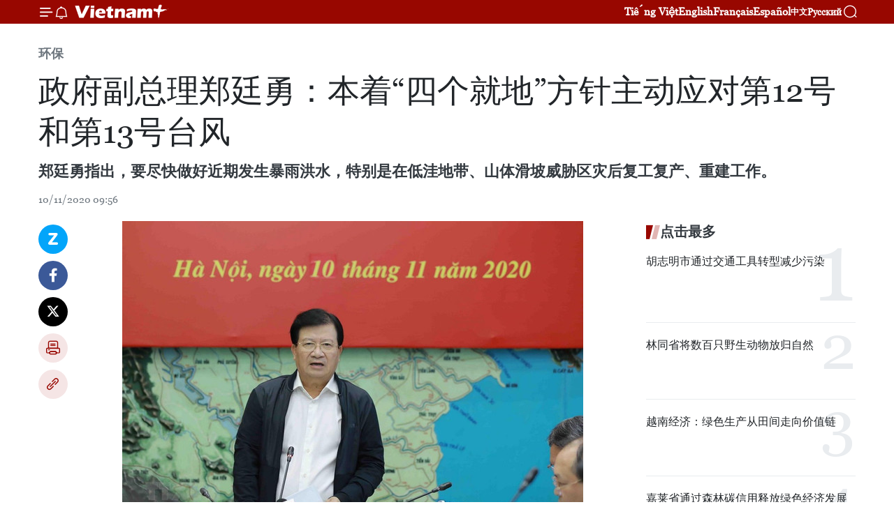

--- FILE ---
content_type: text/html;charset=utf-8
request_url: https://zh.vietnamplus.vn/article-post129798.vnp
body_size: 24733
content:
<!DOCTYPE html> <html lang="zh" class="cn"> <head> <title>政府副总理郑廷勇：本着“四个就地”方针主动应对第12号和第13号台风 | Vietnam+ (VietnamPlus)</title> <meta name="description" content="郑廷勇指出，要尽快做好近期发生暴雨洪水，特别是在低洼地带、山体滑坡威胁区灾后复工复产、重建工作。"/> <meta name="keywords" content="越南政府副总理郑廷勇,第13号台风,自然灾害防范应对工作,灾后重建工作"/> <meta name="news_keywords" content="越南政府副总理郑廷勇,第13号台风,自然灾害防范应对工作,灾后重建工作"/> <meta http-equiv="Content-Type" content="text/html; charset=utf-8" /> <meta http-equiv="X-UA-Compatible" content="IE=edge"/> <meta http-equiv="refresh" content="1800" /> <meta name="revisit-after" content="1 days" /> <meta name="viewport" content="width=device-width, initial-scale=1"> <meta http-equiv="content-language" content="vi" /> <meta name="format-detection" content="telephone=no"/> <meta name="format-detection" content="address=no"/> <meta name="apple-mobile-web-app-capable" content="yes"> <meta name="apple-mobile-web-app-status-bar-style" content="black"> <meta name="apple-mobile-web-app-title" content="Vietnam+ (VietnamPlus)"/> <meta name="referrer" content="no-referrer-when-downgrade"/> <link rel="shortcut icon" href="https://media.vietnamplus.vn/assets/web/styles/img/favicon.ico" type="image/x-icon" /> <link rel="preconnect" href="https://media.vietnamplus.vn"/> <link rel="dns-prefetch" href="https://media.vietnamplus.vn"/> <link rel="preconnect" href="//www.google-analytics.com" /> <link rel="preconnect" href="//www.googletagmanager.com" /> <link rel="preconnect" href="//stc.za.zaloapp.com" /> <link rel="preconnect" href="//fonts.googleapis.com" /> <link rel="preconnect" href="//pagead2.googlesyndication.com"/> <link rel="preconnect" href="//tpc.googlesyndication.com"/> <link rel="preconnect" href="//securepubads.g.doubleclick.net"/> <link rel="preconnect" href="//accounts.google.com"/> <link rel="preconnect" href="//adservice.google.com"/> <link rel="preconnect" href="//adservice.google.com.vn"/> <link rel="preconnect" href="//www.googletagservices.com"/> <link rel="preconnect" href="//partner.googleadservices.com"/> <link rel="preconnect" href="//tpc.googlesyndication.com"/> <link rel="preconnect" href="//za.zdn.vn"/> <link rel="preconnect" href="//sp.zalo.me"/> <link rel="preconnect" href="//connect.facebook.net"/> <link rel="preconnect" href="//www.facebook.com"/> <link rel="dns-prefetch" href="//www.google-analytics.com" /> <link rel="dns-prefetch" href="//www.googletagmanager.com" /> <link rel="dns-prefetch" href="//stc.za.zaloapp.com" /> <link rel="dns-prefetch" href="//fonts.googleapis.com" /> <link rel="dns-prefetch" href="//pagead2.googlesyndication.com"/> <link rel="dns-prefetch" href="//tpc.googlesyndication.com"/> <link rel="dns-prefetch" href="//securepubads.g.doubleclick.net"/> <link rel="dns-prefetch" href="//accounts.google.com"/> <link rel="dns-prefetch" href="//adservice.google.com"/> <link rel="dns-prefetch" href="//adservice.google.com.vn"/> <link rel="dns-prefetch" href="//www.googletagservices.com"/> <link rel="dns-prefetch" href="//partner.googleadservices.com"/> <link rel="dns-prefetch" href="//tpc.googlesyndication.com"/> <link rel="dns-prefetch" href="//za.zdn.vn"/> <link rel="dns-prefetch" href="//sp.zalo.me"/> <link rel="dns-prefetch" href="//connect.facebook.net"/> <link rel="dns-prefetch" href="//www.facebook.com"/> <link rel="dns-prefetch" href="//graph.facebook.com"/> <link rel="dns-prefetch" href="//static.xx.fbcdn.net"/> <link rel="dns-prefetch" href="//staticxx.facebook.com"/> <script> var cmsConfig = { domainDesktop: 'https://zh.vietnamplus.vn', domainMobile: 'https://zh.vietnamplus.vn', domainApi: 'https://zh-api.vietnamplus.vn', domainStatic: 'https://media.vietnamplus.vn', domainLog: 'https://zh-log.vietnamplus.vn', googleAnalytics: 'G\-6R6V6RSN83', siteId: 0, pageType: 1, objectId: 129798, adsZone: 380, allowAds: true, adsLazy: true, antiAdblock: true, }; if (window.location.protocol !== 'https:' && window.location.hostname.indexOf('vietnamplus.vn') !== -1) { window.location = 'https://' + window.location.hostname + window.location.pathname + window.location.hash; } var USER_AGENT=window.navigator&&(window.navigator.userAgent||window.navigator.vendor)||window.opera||"",IS_MOBILE=/Android|webOS|iPhone|iPod|BlackBerry|Windows Phone|IEMobile|Mobile Safari|Opera Mini/i.test(USER_AGENT),IS_REDIRECT=!1;function setCookie(e,o,i){var n=new Date,i=(n.setTime(n.getTime()+24*i*60*60*1e3),"expires="+n.toUTCString());document.cookie=e+"="+o+"; "+i+";path=/;"}function getCookie(e){var o=document.cookie.indexOf(e+"="),i=o+e.length+1;return!o&&e!==document.cookie.substring(0,e.length)||-1===o?null:(-1===(e=document.cookie.indexOf(";",i))&&(e=document.cookie.length),unescape(document.cookie.substring(i,e)))}IS_MOBILE&&getCookie("isDesktop")&&(setCookie("isDesktop",1,-1),window.location=window.location.pathname.replace(".amp", ".vnp")+window.location.search,IS_REDIRECT=!0); </script> <script> if(USER_AGENT && USER_AGENT.indexOf("facebot") <= 0 && USER_AGENT.indexOf("facebookexternalhit") <= 0) { var query = ''; var hash = ''; if (window.location.search) query = window.location.search; if (window.location.hash) hash = window.location.hash; var canonicalUrl = 'https://zh.vietnamplus.vn/article-post129798.vnp' + query + hash ; var curUrl = decodeURIComponent(window.location.href); if(!location.port && canonicalUrl.startsWith("http") && curUrl != canonicalUrl){ window.location.replace(canonicalUrl); } } </script> <meta property="fb:pages" content="120834779440" /> <meta property="fb:app_id" content="1960985707489919" /> <meta name="author" content="Vietnam+ (VietnamPlus)" /> <meta name="copyright" content="Copyright © 2026 by Vietnam+ (VietnamPlus)" /> <meta name="RATING" content="GENERAL" /> <meta name="GENERATOR" content="Vietnam+ (VietnamPlus)" /> <meta content="Vietnam+ (VietnamPlus)" itemprop="sourceOrganization" name="source"/> <meta content="news" itemprop="genre" name="medium"/> <meta name="robots" content="noarchive, max-image-preview:large, index, follow" /> <meta name="GOOGLEBOT" content="noarchive, max-image-preview:large, index, follow" /> <link rel="canonical" href="https://zh.vietnamplus.vn/article-post129798.vnp" /> <meta property="og:site_name" content="Vietnam+ (VietnamPlus)"/> <meta property="og:rich_attachment" content="true"/> <meta property="og:type" content="article"/> <meta property="og:url" content="https://zh.vietnamplus.vn/article-post129798.vnp"/> <meta property="og:image" content="https://mediazh.vietnamplus.vn/images/d64b6dba57756e92a2c312b3d69010b7090cc516ccabf2196fbe1403c093075cc6173cf27c9e2e29e8efaca6aaaacc8268e55232a354f00ab21b071c47db0f41523a74b576bc8be5b0da63b8f4f7ad26523f12b7b18415f5f6e3ec2a01751e47/ttxvn20201110ptt_trinh_dinh_dung.jpg.webp"/> <meta property="og:image:width" content="1200"/> <meta property="og:image:height" content="630"/> <meta property="og:title" content="政府副总理郑廷勇：本着“四个就地”方针主动应对第12号和第13号台风"/> <meta property="og:description" content="郑廷勇指出，要尽快做好近期发生暴雨洪水，特别是在低洼地带、山体滑坡威胁区灾后复工复产、重建工作。"/> <meta name="twitter:card" value="summary"/> <meta name="twitter:url" content="https://zh.vietnamplus.vn/article-post129798.vnp"/> <meta name="twitter:title" content="政府副总理郑廷勇：本着“四个就地”方针主动应对第12号和第13号台风"/> <meta name="twitter:description" content="郑廷勇指出，要尽快做好近期发生暴雨洪水，特别是在低洼地带、山体滑坡威胁区灾后复工复产、重建工作。"/> <meta name="twitter:image" content="https://mediazh.vietnamplus.vn/images/d64b6dba57756e92a2c312b3d69010b7090cc516ccabf2196fbe1403c093075cc6173cf27c9e2e29e8efaca6aaaacc8268e55232a354f00ab21b071c47db0f41523a74b576bc8be5b0da63b8f4f7ad26523f12b7b18415f5f6e3ec2a01751e47/ttxvn20201110ptt_trinh_dinh_dung.jpg.webp"/> <meta name="twitter:site" content="@Vietnam+ (VietnamPlus)"/> <meta name="twitter:creator" content="@Vietnam+ (VietnamPlus)"/> <meta property="article:publisher" content="https://www.facebook.com/VietnamPlus" /> <meta property="article:tag" content="越南政府副总理郑廷勇,第13号台风,自然灾害防范应对工作,灾后重建工作"/> <meta property="article:section" content="环保" /> <meta property="article:published_time" content="2020-11-10T16:56:00+0700"/> <meta property="article:modified_time" content="2020-11-10T17:00:49+0700"/> <script type="application/ld+json"> { "@context": "http://schema.org", "@type": "Organization", "name": "Vietnam+ (VietnamPlus)", "url": "https://zh.vietnamplus.vn", "logo": "https://media.vietnamplus.vn/assets/web/styles/img/logo.png", "foundingDate": "2008", "founders": [ { "@type": "Person", "name": "Thông tấn xã Việt Nam (TTXVN)" } ], "address": [ { "@type": "PostalAddress", "streetAddress": "Số 05 Lý Thường Kiệt - Hà Nội - Việt Nam", "addressLocality": "Hà Nội City", "addressRegion": "Northeast", "postalCode": "100000", "addressCountry": "VNM" } ], "contactPoint": [ { "@type": "ContactPoint", "telephone": "+84-243-941-1349", "contactType": "customer service" }, { "@type": "ContactPoint", "telephone": "+84-243-941-1348", "contactType": "customer service" } ], "sameAs": [ "https://www.facebook.com/VietnamPlus", "https://www.tiktok.com/@vietnamplus", "https://twitter.com/vietnamplus", "https://www.youtube.com/c/BaoVietnamPlus" ] } </script> <script type="application/ld+json"> { "@context" : "https://schema.org", "@type" : "WebSite", "name": "Vietnam+ (VietnamPlus)", "url": "https://zh.vietnamplus.vn", "alternateName" : "Báo điện tử VIETNAMPLUS, Cơ quan của Thông tấn xã Việt Nam (TTXVN)", "potentialAction": { "@type": "SearchAction", "target": { "@type": "EntryPoint", "urlTemplate": "https://zh.vietnamplus.vn/search/?q={search_term_string}" }, "query-input": "required name=search_term_string" } } </script> <script type="application/ld+json"> { "@context":"http://schema.org", "@type":"BreadcrumbList", "itemListElement":[ { "@type":"ListItem", "position":1, "item":{ "@id":"https://zh.vietnamplus.vn/environment/", "name":"环保" } } ] } </script> <script type="application/ld+json"> { "@context": "http://schema.org", "@type": "NewsArticle", "mainEntityOfPage":{ "@type":"WebPage", "@id":"https://zh.vietnamplus.vn/article-post129798.vnp" }, "headline": "政府副总理郑廷勇：本着“四个就地”方针主动应对第12号和第13号台风", "description": "郑廷勇指出，要尽快做好近期发生暴雨洪水，特别是在低洼地带、山体滑坡威胁区灾后复工复产、重建工作。", "image": { "@type": "ImageObject", "url": "https://mediazh.vietnamplus.vn/images/d64b6dba57756e92a2c312b3d69010b7090cc516ccabf2196fbe1403c093075cc6173cf27c9e2e29e8efaca6aaaacc8268e55232a354f00ab21b071c47db0f41523a74b576bc8be5b0da63b8f4f7ad26523f12b7b18415f5f6e3ec2a01751e47/ttxvn20201110ptt_trinh_dinh_dung.jpg.webp", "width" : 1200, "height" : 675 }, "datePublished": "2020-11-10T16:56:00+0700", "dateModified": "2020-11-10T17:00:49+0700", "author": { "@type": "Person", "name": "" }, "publisher": { "@type": "Organization", "name": "Vietnam+ (VietnamPlus)", "logo": { "@type": "ImageObject", "url": "https://media.vietnamplus.vn/assets/web/styles/img/logo.png" } } } </script> <link rel="preload" href="https://media.vietnamplus.vn/assets/web/styles/css/main.min-1.0.14.css" as="style"> <link rel="preload" href="https://media.vietnamplus.vn/assets/web/js/main.min-1.0.33.js" as="script"> <link rel="preload" href="https://media.vietnamplus.vn/assets/web/js/detail.min-1.0.15.js" as="script"> <link rel="preload" href="https://common.mcms.one/assets/styles/css/vietnamplus-1.0.0.css" as="style"> <link rel="stylesheet" href="https://common.mcms.one/assets/styles/css/vietnamplus-1.0.0.css"> <link id="cms-style" rel="stylesheet" href="https://media.vietnamplus.vn/assets/web/styles/css/main.min-1.0.14.css"> <script type="text/javascript"> var _metaOgUrl = 'https://zh.vietnamplus.vn/article-post129798.vnp'; var page_title = document.title; var tracked_url = window.location.pathname + window.location.search + window.location.hash; var cate_path = 'environment'; if (cate_path.length > 0) { tracked_url = "/" + cate_path + tracked_url; } </script> <script async="" src="https://www.googletagmanager.com/gtag/js?id=G-6R6V6RSN83"></script> <script> window.dataLayer = window.dataLayer || []; function gtag(){dataLayer.push(arguments);} gtag('js', new Date()); gtag('config', 'G-6R6V6RSN83', {page_path: tracked_url}); </script> <script>window.dataLayer = window.dataLayer || [];dataLayer.push({'pageCategory': '/environment'});</script> <script> window.dataLayer = window.dataLayer || []; dataLayer.push({ 'event': 'Pageview', 'articleId': '129798', 'articleTitle': '政府副总理郑廷勇：本着“四个就地”方针主动应对第12号和第13号台风', 'articleCategory': '环保', 'articleAlowAds': true, 'articleType': 'detail', 'articleTags': '越南政府副总理郑廷勇,第13号台风,自然灾害防范应对工作,灾后重建工作', 'articlePublishDate': '2020-11-10T16:56:00+0700', 'articleThumbnail': 'https://mediazh.vietnamplus.vn/images/d64b6dba57756e92a2c312b3d69010b7090cc516ccabf2196fbe1403c093075cc6173cf27c9e2e29e8efaca6aaaacc8268e55232a354f00ab21b071c47db0f41523a74b576bc8be5b0da63b8f4f7ad26523f12b7b18415f5f6e3ec2a01751e47/ttxvn20201110ptt_trinh_dinh_dung.jpg.webp', 'articleShortUrl': 'https://zh.vietnamplus.vn/article-post129798.vnp', 'articleFullUrl': 'https://zh.vietnamplus.vn/article-post129798.vnp', }); </script> <script type='text/javascript'> gtag('event', 'article_page',{ 'articleId': '129798', 'articleTitle': '政府副总理郑廷勇：本着“四个就地”方针主动应对第12号和第13号台风', 'articleCategory': '环保', 'articleAlowAds': true, 'articleType': 'detail', 'articleTags': '越南政府副总理郑廷勇,第13号台风,自然灾害防范应对工作,灾后重建工作', 'articlePublishDate': '2020-11-10T16:56:00+0700', 'articleThumbnail': 'https://mediazh.vietnamplus.vn/images/d64b6dba57756e92a2c312b3d69010b7090cc516ccabf2196fbe1403c093075cc6173cf27c9e2e29e8efaca6aaaacc8268e55232a354f00ab21b071c47db0f41523a74b576bc8be5b0da63b8f4f7ad26523f12b7b18415f5f6e3ec2a01751e47/ttxvn20201110ptt_trinh_dinh_dung.jpg.webp', 'articleShortUrl': 'https://zh.vietnamplus.vn/article-post129798.vnp', 'articleFullUrl': 'https://zh.vietnamplus.vn/article-post129798.vnp', }); </script> <script>(function(w,d,s,l,i){w[l]=w[l]||[];w[l].push({'gtm.start': new Date().getTime(),event:'gtm.js'});var f=d.getElementsByTagName(s)[0], j=d.createElement(s),dl=l!='dataLayer'?'&l='+l:'';j.async=true;j.src= 'https://www.googletagmanager.com/gtm.js?id='+i+dl;f.parentNode.insertBefore(j,f); })(window,document,'script','dataLayer','GTM-5WM58F3N');</script> <script type="text/javascript"> !function(){"use strict";function e(e){var t=!(arguments.length>1&&void 0!==arguments[1])||arguments[1],c=document.createElement("script");c.src=e,t?c.type="module":(c.async=!0,c.type="text/javascript",c.setAttribute("nomodule",""));var n=document.getElementsByTagName("script")[0];n.parentNode.insertBefore(c,n)}!function(t,c){!function(t,c,n){var a,o,r;n.accountId=c,null!==(a=t.marfeel)&&void 0!==a||(t.marfeel={}),null!==(o=(r=t.marfeel).cmd)&&void 0!==o||(r.cmd=[]),t.marfeel.config=n;var i="https://sdk.mrf.io/statics";e("".concat(i,"/marfeel-sdk.js?id=").concat(c),!0),e("".concat(i,"/marfeel-sdk.es5.js?id=").concat(c),!1)}(t,c,arguments.length>2&&void 0!==arguments[2]?arguments[2]:{})}(window,2272,{} )}(); </script> <script async src="https://sp.zalo.me/plugins/sdk.js"></script> </head> <body class="detail-page"> <div id="sdaWeb_SdaMasthead" class="rennab rennab-top" data-platform="1" data-position="Web_SdaMasthead"> </div> <header class=" site-header"> <div class="sticky"> <div class="container"> <i class="ic-menu"></i> <i class="ic-bell"></i> <div id="header-news" class="pick-news hidden" data-source="header-latest-news"></div> <a class="small-logo" href="/" title="Vietnam+ (VietnamPlus)">Vietnam+ (VietnamPlus)</a> <ul class="menu"> <li> <a href="https://www.vietnamplus.vn" title="Tiếng Việt" target="_blank">Tiếng Việt</a> </li> <li> <a href="https://en.vietnamplus.vn" title="English" target="_blank" rel="nofollow">English</a> </li> <li> <a href="https://fr.vietnamplus.vn" title="Français" target="_blank" rel="nofollow">Français</a> </li> <li> <a href="https://es.vietnamplus.vn" title="Español" target="_blank" rel="nofollow">Español</a> </li> <li> <a href="https://zh.vietnamplus.vn" title="中文" target="_blank" rel="nofollow">中文</a> </li> <li> <a href="https://ru.vietnamplus.vn" title="Русский" target="_blank" rel="nofollow">Русский</a> </li> </ul> <div class="search-wrapper"> <i class="ic-search"></i> <input type="text" class="search txtsearch" placeholder="关键词"> </div> </div> </div> </header> <div class="site-body"> <div id="sdaWeb_SdaBackground" class="rennab " data-platform="1" data-position="Web_SdaBackground"> </div> <div class="container"> <div class="breadcrumb breadcrumb-detail"> <h2 class="main"> <a href="https://zh.vietnamplus.vn/environment/" title="环保" class="active">环保</a> </h2> </div> <div id="sdaWeb_SdaTop" class="rennab " data-platform="1" data-position="Web_SdaTop"> </div> <div class="article"> <h1 class="article__title cms-title "> 政府副总理郑廷勇：本着“四个就地”方针主动应对第12号和第13号台风 </h1> <div class="article__sapo cms-desc"> 郑廷勇指出，要尽快做好近期发生暴雨洪水，特别是在低洼地带、山体滑坡威胁区灾后复工复产、重建工作。 </div> <div id="sdaWeb_SdaArticleAfterSapo" class="rennab " data-platform="1" data-position="Web_SdaArticleAfterSapo"> </div> <div class="article__meta"> <time class="time" datetime="2020-11-10T16:56:00+0700" data-time="1605002160" data-friendly="false">2020年11月10日星期二 16:56</time> <meta class="cms-date" itemprop="datePublished" content="2020-11-10T16:56:00+0700"> </div> <div class="col"> <div class="main-col content-col"> <div class="article__body zce-content-body cms-body" itemprop="articleBody"> <div class="social-pin sticky article__social"> <a href="javascript:void(0);" class="zl zalo-share-button" title="Zalo" data-href="https://zh.vietnamplus.vn/article-post129798.vnp" data-oaid="4486284411240520426" data-layout="1" data-color="blue" data-customize="true">Zalo</a> <a href="javascript:void(0);" class="item fb" data-href="https://zh.vietnamplus.vn/article-post129798.vnp" data-rel="facebook" title="Facebook">Facebook</a> <a href="javascript:void(0);" class="item tw" data-href="https://zh.vietnamplus.vn/article-post129798.vnp" data-rel="twitter" title="Twitter">Twitter</a> <a href="javascript:void(0);" class="bookmark sendbookmark hidden" onclick="ME.sendBookmark(this, 129798);" data-id="129798" title="收藏">收藏</a> <a href="javascript:void(0);" class="print sendprint" title="Print" data-href="/print-129798.html">打印</a> <a href="javascript:void(0);" class="item link" data-href="https://zh.vietnamplus.vn/article-post129798.vnp" data-rel="copy" title="Copy link">Copy link</a> </div> <div class="ExternalClassDDF3861F1E7C4053923FB1E0ED7BF08A"> <div class="article-photo"> <a href="/Uploaded_ZH/sxtt/2020_11_10/ttxvn20201110ptt_trinh_dinh_dung.jpg" rel="nofollow" target="_blank"><img alt="政府副总理郑廷勇：本着“四个就地”方针主动应对第12号和第13号台风 ảnh 1" src="[data-uri]" class="lazyload cms-photo" data-large-src="https://mediazh.vietnamplus.vn/images/0270f1f1e01d9af365452aa5421fef27f418e58a65ecbc8f645d886ab9bd6db2a96e97907dd0a49c9607c49849b1448807609e452dbda1e2a003e3b77657e146df41f15a63e1ff9681617f93174304b0/ttxvn20201110ptt_trinh_dinh_dung.jpg" data-src="https://mediazh.vietnamplus.vn/images/96ffd5bee16f5c3e10e13684daa7101a832c52506bd3b2a3c0357f7f7b84d7986cc60c19711023c8e05de311f1e339648c9c7f8a3ed2b0d397cae2ea5d4a7ed0555794d54e0b9ab0e54543d6b9f86324/ttxvn20201110ptt_trinh_dinh_dung.jpg" title="政府副总理郑廷勇：本着“四个就地”方针主动应对第12号和第13号台风 ảnh 1"></a><span>越南政府副总理郑廷勇在会议上发表讲话。图自越通社</span> </div> <br> 越通社河内——越南政府副总理、预防自然灾害中央指导委员会主任、国家应对自然灾害与搜寻救难指导委员会郑廷勇11月10日在应对第12号和第13号台风会议上建议遭受台风直接影响的各部委行业和地方本着“四个就地”方针落实好自然灾害防范应对工作和灾后重建工作。 <br> <br> 郑廷勇建议，边防部队与渔业总局、各省市密切配合做好船舶管理工作，呼吁在海上作业的船舶回港避风，加固好水产养殖网箱，在台风登陆时坚决不让渔民留在船上。 <br> <br> 国家应对自然灾害与搜寻救难指导委员会继续与有关部门配合做到预置兵力，全时备战。 <br> <br> 有关部门密切跟踪台风变化情况，及时向海上作业船舶船长和船主发出台风预警信息以及展开应对台风的各项措施。 <br> <br> 郑廷勇要求遭受台风影响的地方主动核查山洪和山体滑坡易发地区，为疏散危险区域的居民做好准备，保障人民生命安全。 <br> <br> 农业与农村发展部、工贸部、建设部和各地方制定台风防御预案，应对暴雨、洪水、泥石流、内涝，确保水库和堤坝安全。 <br> <br> 郑廷勇指出，要尽快做好近期发生暴雨洪水，特别是在低洼地带、山体滑坡威胁区灾后复工复产、重建工作。 <br> <br> 关于第12号台风的路径，越南国家水文气象中心主任梅文谦表示，台风中心附近区域最大风力为8级，阵风10级。从11月10日10时至11月11日13时，台风以每小时15-16公里的速度向西移动。 <br> <br> 受12号台风环流和冷空气影响，广治至庆和各省出现大到暴雨，降雨量200-400毫米，局部地区降雨量超过450毫米。西原地区降雨量100-200毫米。 <br> <br> 梅文谦认为，目前，第13号台风的强度为8级，阵风10级（进入菲律宾之前，强度高达13-14级，阵风为17级）。 <br> <br> 11月12日，第13号台风进入东海海域，以强度为12级，阵风15级成为2020年东海上生成的最强台风。 <br> <br> 预计，11月14日至15日，第13号台风直接影响中中部和南中部地区。 <br> <br> 越南国家水文气象中心密切跟踪台风演变情况，提供更精准预警预报，让新闻媒体及时报道实时信息。（完）
</div> <div class="article__source"> <div class="source"> <span class="name">越通社</span> </div> </div> <div id="sdaWeb_SdaArticleAfterBody" class="rennab " data-platform="1" data-position="Web_SdaArticleAfterBody"> </div> </div> <div class="article__tag"> <a class="active" href="https://zh.vietnamplus.vn/tag.vnp?q=越南政府副总理郑廷勇" title="越南政府副总理郑廷勇">#越南政府副总理郑廷勇</a> <a class="active" href="https://zh.vietnamplus.vn/tag/13-2-tag36424.vnp" title="第13号台风">#第13号台风</a> <a class="" href="https://zh.vietnamplus.vn/tag.vnp?q=自然灾害防范应对工作" title="自然灾害防范应对工作">#自然灾害防范应对工作</a> <a class="" href="https://zh.vietnamplus.vn/tag/灾后重建工作-tag11091.vnp" title="灾后重建工作">#灾后重建工作</a> <a class="link" href="https://zh.vietnamplus.vn/region/rg/620.vnp" title="越南"><i class="ic-location"></i> 越南</a> </div> <div id="sdaWeb_SdaArticleAfterTag" class="rennab " data-platform="1" data-position="Web_SdaArticleAfterTag"> </div> <div class="wrap-social"> <div class="social-pin article__social"> <a href="javascript:void(0);" class="zl zalo-share-button" title="Zalo" data-href="https://zh.vietnamplus.vn/article-post129798.vnp" data-oaid="4486284411240520426" data-layout="1" data-color="blue" data-customize="true">Zalo</a> <a href="javascript:void(0);" class="item fb" data-href="https://zh.vietnamplus.vn/article-post129798.vnp" data-rel="facebook" title="Facebook">Facebook</a> <a href="javascript:void(0);" class="item tw" data-href="https://zh.vietnamplus.vn/article-post129798.vnp" data-rel="twitter" title="Twitter">Twitter</a> <a href="javascript:void(0);" class="bookmark sendbookmark hidden" onclick="ME.sendBookmark(this, 129798);" data-id="129798" title="收藏">收藏</a> <a href="javascript:void(0);" class="print sendprint" title="Print" data-href="/print-129798.html">打印</a> <a href="javascript:void(0);" class="item link" data-href="https://zh.vietnamplus.vn/article-post129798.vnp" data-rel="copy" title="Copy link">Copy link</a> </div> <a href="https://news.google.com/publications/CAAqBwgKMN-18wowlLWFAw?hl=vi&gl=VN&ceid=VN%3Avi" class="google-news" target="_blank" title="Google News">关注 VietnamPlus</a> </div> <div id="sdaWeb_SdaArticleAfterBody1" class="rennab " data-platform="1" data-position="Web_SdaArticleAfterBody1"> </div> <div id="sdaWeb_SdaArticleAfterBody2" class="rennab " data-platform="1" data-position="Web_SdaArticleAfterBody2"> </div> <div class="box-related-news"> <h3 class="box-heading"> <span class="title">相关新闻</span> </h3> <div class="box-content" data-source="related-news"> <article class="story"> <figure class="story__thumb"> <a class="cms-link" href="https://zh.vietnamplus.vn/article-post19025.vnp" title="越南政府总理要求各部委和各省市做好防范应对13号台风工作"> <img class="lazyload" src="[data-uri]" data-src="https://mediazh.vietnamplus.vn/images/6a207130380a6995adc232b70938d3a7766dd4d7edff91211153317e8f3ca8f0bb991cba4660ed2814c221af2cf359aeffde09edae4412d860da00673a8d344a/bao+13.jpg.webp" data-srcset="https://mediazh.vietnamplus.vn/images/6a207130380a6995adc232b70938d3a7766dd4d7edff91211153317e8f3ca8f0bb991cba4660ed2814c221af2cf359aeffde09edae4412d860da00673a8d344a/bao+13.jpg.webp 1x, https://mediazh.vietnamplus.vn/images/c0b508db472e6bb0e68a748ea188e068766dd4d7edff91211153317e8f3ca8f0bb991cba4660ed2814c221af2cf359aeffde09edae4412d860da00673a8d344a/bao+13.jpg.webp 2x" alt="13号台风"> <noscript><img src="https://mediazh.vietnamplus.vn/images/6a207130380a6995adc232b70938d3a7766dd4d7edff91211153317e8f3ca8f0bb991cba4660ed2814c221af2cf359aeffde09edae4412d860da00673a8d344a/bao+13.jpg.webp" srcset="https://mediazh.vietnamplus.vn/images/6a207130380a6995adc232b70938d3a7766dd4d7edff91211153317e8f3ca8f0bb991cba4660ed2814c221af2cf359aeffde09edae4412d860da00673a8d344a/bao+13.jpg.webp 1x, https://mediazh.vietnamplus.vn/images/c0b508db472e6bb0e68a748ea188e068766dd4d7edff91211153317e8f3ca8f0bb991cba4660ed2814c221af2cf359aeffde09edae4412d860da00673a8d344a/bao+13.jpg.webp 2x" alt="13号台风" class="image-fallback"></noscript> </a> </figure> <h2 class="story__heading" data-tracking="19025"> <a class=" cms-link" href="https://zh.vietnamplus.vn/article-post19025.vnp" title="越南政府总理要求各部委和各省市做好防范应对13号台风工作"> 越南政府总理要求各部委和各省市做好防范应对13号台风工作 </a> </h2> <time class="time" datetime="2013-11-06T09:27:06+0700" data-time="1383704826"> 06/11/2013 09:27 </time> <div class="story__summary story__shorten"> 在东海上热带低压可能发展成为台风并直接登陆越南南中部、西南部、西原和南部等地区各省市的背景下，越南政府总理已发出紧急通知，要求各省市和部委做好防范应对第12号台风工作。 </div> </article> <article class="story"> <figure class="story__thumb"> <a class="cms-link" href="https://zh.vietnamplus.vn/article-post129731.vnp" title="越南各部委和地方政府主动应对台风轮番来袭局势"> <img class="lazyload" src="[data-uri]" data-src="https://mediazh.vietnamplus.vn/images/[base64]/vna_potal_ban_chi_dao_trung_uong_ve_phong_chong_thien_tai_hop_trien_khai_ung_pho_voi_con_bao_so_12_095433350_stand.jpg.webp" data-srcset="https://mediazh.vietnamplus.vn/images/[base64]/vna_potal_ban_chi_dao_trung_uong_ve_phong_chong_thien_tai_hop_trien_khai_ung_pho_voi_con_bao_so_12_095433350_stand.jpg.webp 1x, https://mediazh.vietnamplus.vn/images/[base64]/vna_potal_ban_chi_dao_trung_uong_ve_phong_chong_thien_tai_hop_trien_khai_ung_pho_voi_con_bao_so_12_095433350_stand.jpg.webp 2x" alt="越南各部委和地方政府主动应对台风轮番来袭局势"> <noscript><img src="https://mediazh.vietnamplus.vn/images/[base64]/vna_potal_ban_chi_dao_trung_uong_ve_phong_chong_thien_tai_hop_trien_khai_ung_pho_voi_con_bao_so_12_095433350_stand.jpg.webp" srcset="https://mediazh.vietnamplus.vn/images/[base64]/vna_potal_ban_chi_dao_trung_uong_ve_phong_chong_thien_tai_hop_trien_khai_ung_pho_voi_con_bao_so_12_095433350_stand.jpg.webp 1x, https://mediazh.vietnamplus.vn/images/[base64]/vna_potal_ban_chi_dao_trung_uong_ve_phong_chong_thien_tai_hop_trien_khai_ung_pho_voi_con_bao_so_12_095433350_stand.jpg.webp 2x" alt="越南各部委和地方政府主动应对台风轮番来袭局势" class="image-fallback"></noscript> </a> </figure> <h2 class="story__heading" data-tracking="129731"> <a class=" cms-link" href="https://zh.vietnamplus.vn/article-post129731.vnp" title="越南各部委和地方政府主动应对台风轮番来袭局势"> 越南各部委和地方政府主动应对台风轮番来袭局势 </a> </h2> <time class="time" datetime="2020-11-09T17:02:00+0700" data-time="1604916120"> 09/11/2020 17:02 </time> <div class="story__summary story__shorten"> 11月9日上午，中央防灾指导委员会就应对第12号台风召开会议。 </div> </article> <article class="story"> <figure class="story__thumb"> <a class="cms-link" href="https://zh.vietnamplus.vn/article-post129762.vnp" title="第十二号台风来袭 平定省至宁顺省一带出现大风雨天气"> <video itemprop="contentUrl" loop muted playsinline preload="none" poster="" class="lazy thumb-gif"> <source data-src="https://mediazh.vietnamplus.vn/images/090cc516ccabf2196fbe1403c093075c867af8663cb7fca782120f430e06336b7046dda5a16aa314adf2b4fc4e955468e5dda25bf0369befcda5ca44bb39fc4b/antdbaoso123906.gif.mp4" type="video/mp4"> </video> </a> </figure> <h2 class="story__heading" data-tracking="129762"> <a class=" cms-link" href="https://zh.vietnamplus.vn/article-post129762.vnp" title="第十二号台风来袭 平定省至宁顺省一带出现大风雨天气"> 第十二号台风来袭 平定省至宁顺省一带出现大风雨天气 </a> </h2> <time class="time" datetime="2020-11-10T09:47:00+0700" data-time="1604976420"> 10/11/2020 09:47 </time> <div class="story__summary story__shorten"> 据越南国家水文气象预报中心，越南今年第十二号台风继续以西方向移动，风速15-20公里/小时。 </div> </article> <article class="story"> <figure class="story__thumb"> <a class="cms-link" href="https://zh.vietnamplus.vn/article-post129783.vnp" title="应对第12号台风：各家航空公司调整航班执行计划"> <img class="lazyload" src="[data-uri]" data-src="https://mediazh.vietnamplus.vn/images/6a207130380a6995adc232b70938d3a79fa254afb67f812458f2e3e4de6910c6c1b6a933ad888b9c37cc9a2aa6f83aa157c44fb474d21ee960a20c2f48aeb76c/vietjetfleet1.jpg.webp" data-srcset="https://mediazh.vietnamplus.vn/images/6a207130380a6995adc232b70938d3a79fa254afb67f812458f2e3e4de6910c6c1b6a933ad888b9c37cc9a2aa6f83aa157c44fb474d21ee960a20c2f48aeb76c/vietjetfleet1.jpg.webp 1x, https://mediazh.vietnamplus.vn/images/c0b508db472e6bb0e68a748ea188e0689fa254afb67f812458f2e3e4de6910c6c1b6a933ad888b9c37cc9a2aa6f83aa157c44fb474d21ee960a20c2f48aeb76c/vietjetfleet1.jpg.webp 2x" alt="应对第12号台风：各家航空公司调整航班执行计划"> <noscript><img src="https://mediazh.vietnamplus.vn/images/6a207130380a6995adc232b70938d3a79fa254afb67f812458f2e3e4de6910c6c1b6a933ad888b9c37cc9a2aa6f83aa157c44fb474d21ee960a20c2f48aeb76c/vietjetfleet1.jpg.webp" srcset="https://mediazh.vietnamplus.vn/images/6a207130380a6995adc232b70938d3a79fa254afb67f812458f2e3e4de6910c6c1b6a933ad888b9c37cc9a2aa6f83aa157c44fb474d21ee960a20c2f48aeb76c/vietjetfleet1.jpg.webp 1x, https://mediazh.vietnamplus.vn/images/c0b508db472e6bb0e68a748ea188e0689fa254afb67f812458f2e3e4de6910c6c1b6a933ad888b9c37cc9a2aa6f83aa157c44fb474d21ee960a20c2f48aeb76c/vietjetfleet1.jpg.webp 2x" alt="应对第12号台风：各家航空公司调整航班执行计划" class="image-fallback"></noscript> </a> </figure> <h2 class="story__heading" data-tracking="129783"> <a class=" cms-link" href="https://zh.vietnamplus.vn/article-post129783.vnp" title="应对第12号台风：各家航空公司调整航班执行计划"> 应对第12号台风：各家航空公司调整航班执行计划 </a> </h2> <time class="time" datetime="2020-11-10T15:17:00+0700" data-time="1604996220"> 10/11/2020 15:17 </time> <div class="story__summary story__shorten"> 越南航空集团（包括越航、太平洋航空公司和越南航空服务公司）11月9日晚宣布，由于第12号台风登陆中部以南地区，越南航空局决定临时关闭部分机场。 </div> </article> <article class="story"> <figure class="story__thumb"> <a class="cms-link" href="https://zh.vietnamplus.vn/article-post129792.vnp" title="国会第十次会议：政府总理阮春福接受代表询问"> <img class="lazyload" src="[data-uri]" data-src="https://mediazh.vietnamplus.vn/images/[base64]/vna_potal_thu_tuong_nguyen_xuan_phuc_tra_loi_chat_van_truoc_quoc_hoi_5121032.jpg.webp" data-srcset="https://mediazh.vietnamplus.vn/images/[base64]/vna_potal_thu_tuong_nguyen_xuan_phuc_tra_loi_chat_van_truoc_quoc_hoi_5121032.jpg.webp 1x, https://mediazh.vietnamplus.vn/images/[base64]/vna_potal_thu_tuong_nguyen_xuan_phuc_tra_loi_chat_van_truoc_quoc_hoi_5121032.jpg.webp 2x" alt="国会第十次会议：政府总理阮春福接受代表询问"> <noscript><img src="https://mediazh.vietnamplus.vn/images/[base64]/vna_potal_thu_tuong_nguyen_xuan_phuc_tra_loi_chat_van_truoc_quoc_hoi_5121032.jpg.webp" srcset="https://mediazh.vietnamplus.vn/images/[base64]/vna_potal_thu_tuong_nguyen_xuan_phuc_tra_loi_chat_van_truoc_quoc_hoi_5121032.jpg.webp 1x, https://mediazh.vietnamplus.vn/images/[base64]/vna_potal_thu_tuong_nguyen_xuan_phuc_tra_loi_chat_van_truoc_quoc_hoi_5121032.jpg.webp 2x" alt="国会第十次会议：政府总理阮春福接受代表询问" class="image-fallback"></noscript> </a> </figure> <h2 class="story__heading" data-tracking="129792"> <a class=" cms-link" href="https://zh.vietnamplus.vn/article-post129792.vnp" title="国会第十次会议：政府总理阮春福接受代表询问"> 国会第十次会议：政府总理阮春福接受代表询问 </a> </h2> <time class="time" datetime="2020-11-10T16:28:00+0700" data-time="1605000480"> 10/11/2020 16:28 </time> <div class="story__summary story__shorten"> 10日上午，在第十四届国会第十次会议上，政府总理阮春福已现场接受了与会代表的询问。 </div> </article> </div> </div> <div id="sdaWeb_SdaArticleAfterRelated" class="rennab " data-platform="1" data-position="Web_SdaArticleAfterRelated"> </div> <div class="timeline secondary"> <h3 class="box-heading"> <a href="https://zh.vietnamplus.vn/environment/" title="环保" class="title"> 更多 </a> </h3> <div class="box-content content-list" data-source="recommendation-380"> <article class="story" data-id="255373"> <figure class="story__thumb"> <a class="cms-link" href="https://zh.vietnamplus.vn/article-post255373.vnp" title="《至2035年服务经济社会发展的核能发展与应用信息宣传方案》获批"> <img class="lazyload" src="[data-uri]" data-src="https://mediazh.vietnamplus.vn/images/[base64]/quang-canh-vi-tri-dat-nha-may-dien-hat-nhan-ninh-thuan-1-o-xa-phuoc-dinh-khanh-hoa-anh-tuan-anh-phat.jpg.webp" data-srcset="https://mediazh.vietnamplus.vn/images/[base64]/quang-canh-vi-tri-dat-nha-may-dien-hat-nhan-ninh-thuan-1-o-xa-phuoc-dinh-khanh-hoa-anh-tuan-anh-phat.jpg.webp 1x, https://mediazh.vietnamplus.vn/images/[base64]/quang-canh-vi-tri-dat-nha-may-dien-hat-nhan-ninh-thuan-1-o-xa-phuoc-dinh-khanh-hoa-anh-tuan-anh-phat.jpg.webp 2x" alt="位于庆和省的宁顺1号核电厂。图自越通社"> <noscript><img src="https://mediazh.vietnamplus.vn/images/[base64]/quang-canh-vi-tri-dat-nha-may-dien-hat-nhan-ninh-thuan-1-o-xa-phuoc-dinh-khanh-hoa-anh-tuan-anh-phat.jpg.webp" srcset="https://mediazh.vietnamplus.vn/images/[base64]/quang-canh-vi-tri-dat-nha-may-dien-hat-nhan-ninh-thuan-1-o-xa-phuoc-dinh-khanh-hoa-anh-tuan-anh-phat.jpg.webp 1x, https://mediazh.vietnamplus.vn/images/[base64]/quang-canh-vi-tri-dat-nha-may-dien-hat-nhan-ninh-thuan-1-o-xa-phuoc-dinh-khanh-hoa-anh-tuan-anh-phat.jpg.webp 2x" alt="位于庆和省的宁顺1号核电厂。图自越通社" class="image-fallback"></noscript> </a> </figure> <h2 class="story__heading" data-tracking="255373"> <a class=" cms-link" href="https://zh.vietnamplus.vn/article-post255373.vnp" title="《至2035年服务经济社会发展的核能发展与应用信息宣传方案》获批"> 《至2035年服务经济社会发展的核能发展与应用信息宣传方案》获批 </a> </h2> <time class="time" datetime="2026-01-20T10:53:35+0700" data-time="1768881215"> 20/01/2026 10:53 </time> <div class="story__summary story__shorten"> <p>越南政府总理近日签发了第119/QĐ-TTg号决定，批准《至2035年服务经济社会发展的核能发展与应用信息宣传方案》（以下简称方案）。</p> </div> </article> <article class="story" data-id="255204"> <figure class="story__thumb"> <a class="cms-link" href="https://zh.vietnamplus.vn/article-post255204.vnp" title="胡志明市OCOP产品以绿色和可持续发展为核心价值"> <img class="lazyload" src="[data-uri]" data-src="https://mediazh.vietnamplus.vn/images/0bb30c1d9e39d3ea5537726c1792578a1a082646f7c55f811c9199e4629b7b1dc8d7ec6c67a458dbe6264419e6d9a522db8c0ea3cc876c7359009bd8b729e08c/hoi-cho-mua-thu-ocop.jpg.webp" data-srcset="https://mediazh.vietnamplus.vn/images/0bb30c1d9e39d3ea5537726c1792578a1a082646f7c55f811c9199e4629b7b1dc8d7ec6c67a458dbe6264419e6d9a522db8c0ea3cc876c7359009bd8b729e08c/hoi-cho-mua-thu-ocop.jpg.webp 1x, https://mediazh.vietnamplus.vn/images/218ed92fadd1b92ba492abdac80757e91a082646f7c55f811c9199e4629b7b1dc8d7ec6c67a458dbe6264419e6d9a522db8c0ea3cc876c7359009bd8b729e08c/hoi-cho-mua-thu-ocop.jpg.webp 2x" alt="消费者在选购产品时，越来越关注 OCOP 标识、溯源信息、保质期以及食品安全认证。图自越通社"> <noscript><img src="https://mediazh.vietnamplus.vn/images/0bb30c1d9e39d3ea5537726c1792578a1a082646f7c55f811c9199e4629b7b1dc8d7ec6c67a458dbe6264419e6d9a522db8c0ea3cc876c7359009bd8b729e08c/hoi-cho-mua-thu-ocop.jpg.webp" srcset="https://mediazh.vietnamplus.vn/images/0bb30c1d9e39d3ea5537726c1792578a1a082646f7c55f811c9199e4629b7b1dc8d7ec6c67a458dbe6264419e6d9a522db8c0ea3cc876c7359009bd8b729e08c/hoi-cho-mua-thu-ocop.jpg.webp 1x, https://mediazh.vietnamplus.vn/images/218ed92fadd1b92ba492abdac80757e91a082646f7c55f811c9199e4629b7b1dc8d7ec6c67a458dbe6264419e6d9a522db8c0ea3cc876c7359009bd8b729e08c/hoi-cho-mua-thu-ocop.jpg.webp 2x" alt="消费者在选购产品时，越来越关注 OCOP 标识、溯源信息、保质期以及食品安全认证。图自越通社" class="image-fallback"></noscript> </a> </figure> <h2 class="story__heading" data-tracking="255204"> <a class=" cms-link" href="https://zh.vietnamplus.vn/article-post255204.vnp" title="胡志明市OCOP产品以绿色和可持续发展为核心价值"> 胡志明市OCOP产品以绿色和可持续发展为核心价值 </a> </h2> <time class="time" datetime="2026-01-18T14:00:00+0700" data-time="1768719600"> 18/01/2026 14:00 </time> <div class="story__summary story__shorten"> <p>经过7年多的实施，胡志明市“一乡一品”（OCOP）计划正由“量的扩展”加快向“质的提升”转变。以“绿色”和“可持续”为核心价值导向，胡志明市正着力推动 OCOP 产品突破单一地方特产的局限，打造具备走向国际市场竞争力的品牌。</p> </div> </article> <article class="story" data-id="255172"> <figure class="story__thumb"> <a class="cms-link" href="https://zh.vietnamplus.vn/article-post255172.vnp" title="越共十四大期间天气：大会开幕日河内无雨，午后转晴"> <img class="lazyload" src="[data-uri]" data-src="https://mediazh.vietnamplus.vn/images/a1ac926228b315f11a89d21ccee51197fb1a7ef13e7487712f56e529972365874a3bf5afe186a7ce2fd38ab173cd4bd7/hanoi.jpg.webp" data-srcset="https://mediazh.vietnamplus.vn/images/a1ac926228b315f11a89d21ccee51197fb1a7ef13e7487712f56e529972365874a3bf5afe186a7ce2fd38ab173cd4bd7/hanoi.jpg.webp 1x, https://mediazh.vietnamplus.vn/images/540fb9ae416927b01b7a6315486bb2dbfb1a7ef13e7487712f56e529972365874a3bf5afe186a7ce2fd38ab173cd4bd7/hanoi.jpg.webp 2x" alt="越共十四大开幕日河内无雨，午后转晴。图自越通社"> <noscript><img src="https://mediazh.vietnamplus.vn/images/a1ac926228b315f11a89d21ccee51197fb1a7ef13e7487712f56e529972365874a3bf5afe186a7ce2fd38ab173cd4bd7/hanoi.jpg.webp" srcset="https://mediazh.vietnamplus.vn/images/a1ac926228b315f11a89d21ccee51197fb1a7ef13e7487712f56e529972365874a3bf5afe186a7ce2fd38ab173cd4bd7/hanoi.jpg.webp 1x, https://mediazh.vietnamplus.vn/images/540fb9ae416927b01b7a6315486bb2dbfb1a7ef13e7487712f56e529972365874a3bf5afe186a7ce2fd38ab173cd4bd7/hanoi.jpg.webp 2x" alt="越共十四大开幕日河内无雨，午后转晴。图自越通社" class="image-fallback"></noscript> </a> </figure> <h2 class="story__heading" data-tracking="255172"> <a class=" cms-link" href="https://zh.vietnamplus.vn/article-post255172.vnp" title="越共十四大期间天气：大会开幕日河内无雨，午后转晴"> 越共十四大期间天气：大会开幕日河内无雨，午后转晴 </a> </h2> <time class="time" datetime="2026-01-15T19:38:56+0700" data-time="1768480736"> 15/01/2026 19:38 </time> <div class="story__summary story__shorten"> <p>越南共产党第十四次全国代表大会将于2026年1月19日至25日在河内举行。对于大会期间的天气情况，越南国家水文气象预报中心透露，1月18日至20日，河内无降雨，清晨有轻雾，白天有阳光，夜间和清晨天气寒冷。</p> </div> </article> <article class="story" data-id="255168"> <figure class="story__thumb"> <a class="cms-link" href="https://zh.vietnamplus.vn/article-post255168.vnp" title="迎接越共十四大：保护环境是可持续发展的动力"> <img class="lazyload" src="[data-uri]" data-src="https://mediazh.vietnamplus.vn/images/a1ac926228b315f11a89d21ccee5119771c7951ec2a32127cdd98a2407fa2335b6b32a0a7f13e12c5132cb937a4e2113e74cb3968babf60d60efee6467b7b28b/tang-truong-xanh-2-6709.jpg.webp" data-srcset="https://mediazh.vietnamplus.vn/images/a1ac926228b315f11a89d21ccee5119771c7951ec2a32127cdd98a2407fa2335b6b32a0a7f13e12c5132cb937a4e2113e74cb3968babf60d60efee6467b7b28b/tang-truong-xanh-2-6709.jpg.webp 1x, https://mediazh.vietnamplus.vn/images/540fb9ae416927b01b7a6315486bb2db71c7951ec2a32127cdd98a2407fa2335b6b32a0a7f13e12c5132cb937a4e2113e74cb3968babf60d60efee6467b7b28b/tang-truong-xanh-2-6709.jpg.webp 2x" alt="保护环境是可持续发展的动力。图自越通社"> <noscript><img src="https://mediazh.vietnamplus.vn/images/a1ac926228b315f11a89d21ccee5119771c7951ec2a32127cdd98a2407fa2335b6b32a0a7f13e12c5132cb937a4e2113e74cb3968babf60d60efee6467b7b28b/tang-truong-xanh-2-6709.jpg.webp" srcset="https://mediazh.vietnamplus.vn/images/a1ac926228b315f11a89d21ccee5119771c7951ec2a32127cdd98a2407fa2335b6b32a0a7f13e12c5132cb937a4e2113e74cb3968babf60d60efee6467b7b28b/tang-truong-xanh-2-6709.jpg.webp 1x, https://mediazh.vietnamplus.vn/images/540fb9ae416927b01b7a6315486bb2db71c7951ec2a32127cdd98a2407fa2335b6b32a0a7f13e12c5132cb937a4e2113e74cb3968babf60d60efee6467b7b28b/tang-truong-xanh-2-6709.jpg.webp 2x" alt="保护环境是可持续发展的动力。图自越通社" class="image-fallback"></noscript> </a> </figure> <h2 class="story__heading" data-tracking="255168"> <a class=" cms-link" href="https://zh.vietnamplus.vn/article-post255168.vnp" title="迎接越共十四大：保护环境是可持续发展的动力"> 迎接越共十四大：保护环境是可持续发展的动力 </a> </h2> <time class="time" datetime="2026-01-15T18:30:22+0700" data-time="1768476622"> 15/01/2026 18:30 </time> <div class="story__summary story__shorten"> <p>接越南共产党第十四次全国代表大会，大会文件草案继续强调在经济、社会与环境协调发展基础上推进可持续发展，将环境保护视为与增长质量和人民生活密切相关的重点内容之一。</p> </div> </article> <article class="story" data-id="255111"> <figure class="story__thumb"> <a class="cms-link" href="https://zh.vietnamplus.vn/article-post255111.vnp" title="范明政总理：到2050年实现净零排放是国家的政治使命"> <img class="lazyload" src="[data-uri]" data-src="https://mediazh.vietnamplus.vn/images/[base64]/vna-potal-thu-tuong-chu-tri-phien-hop-lan-thu-6-cua-bcd-trien-khai-thuc-hien-cam-ket-cua-viet-nam-ve-bien-doi-khi-hau-8529580.jpg.webp" data-srcset="https://mediazh.vietnamplus.vn/images/[base64]/vna-potal-thu-tuong-chu-tri-phien-hop-lan-thu-6-cua-bcd-trien-khai-thuc-hien-cam-ket-cua-viet-nam-ve-bien-doi-khi-hau-8529580.jpg.webp 1x, https://mediazh.vietnamplus.vn/images/[base64]/vna-potal-thu-tuong-chu-tri-phien-hop-lan-thu-6-cua-bcd-trien-khai-thuc-hien-cam-ket-cua-viet-nam-ve-bien-doi-khi-hau-8529580.jpg.webp 2x" alt="越南政府总理范明政在会上发表讲话。图自越通社"> <noscript><img src="https://mediazh.vietnamplus.vn/images/[base64]/vna-potal-thu-tuong-chu-tri-phien-hop-lan-thu-6-cua-bcd-trien-khai-thuc-hien-cam-ket-cua-viet-nam-ve-bien-doi-khi-hau-8529580.jpg.webp" srcset="https://mediazh.vietnamplus.vn/images/[base64]/vna-potal-thu-tuong-chu-tri-phien-hop-lan-thu-6-cua-bcd-trien-khai-thuc-hien-cam-ket-cua-viet-nam-ve-bien-doi-khi-hau-8529580.jpg.webp 1x, https://mediazh.vietnamplus.vn/images/[base64]/vna-potal-thu-tuong-chu-tri-phien-hop-lan-thu-6-cua-bcd-trien-khai-thuc-hien-cam-ket-cua-viet-nam-ve-bien-doi-khi-hau-8529580.jpg.webp 2x" alt="越南政府总理范明政在会上发表讲话。图自越通社" class="image-fallback"></noscript> </a> </figure> <h2 class="story__heading" data-tracking="255111"> <a class=" cms-link" href="https://zh.vietnamplus.vn/article-post255111.vnp" title="范明政总理：到2050年实现净零排放是国家的政治使命"> 范明政总理：到2050年实现净零排放是国家的政治使命 </a> </h2> <time class="time" datetime="2026-01-14T20:27:03+0700" data-time="1768397223"> 14/01/2026 20:27 </time> <div class="story__summary story__shorten"> <p>范明政在会上发表总结讲话时强调，越南在COP26上作出到2050年实现净零排放的坚定承诺是完全正确的战略，其体现了越南与国际社会一道应对气候变化的责任担当。前期取得的积极成果为越南继续稳步推进净零排放目标的实现奠定了重要基础。</p> </div> </article> <div id="sdaWeb_SdaNative1" class="rennab " data-platform="1" data-position="Web_SdaNative1"> </div> <article class="story" data-id="254852"> <figure class="story__thumb"> <a class="cms-link" href="https://zh.vietnamplus.vn/article-post254852.vnp" title="努力保护滨恩国家公园生物多样性 创造绿色生计"> <img class="lazyload" src="[data-uri]" data-src="https://mediazh.vietnamplus.vn/images/679eb48c6546f3fc404123bc4d1261c106f73246510429b009f12fe24d07a871db8fad6c09389cb826e90387879efebd/ben-en1.jpg.webp" data-srcset="https://mediazh.vietnamplus.vn/images/679eb48c6546f3fc404123bc4d1261c106f73246510429b009f12fe24d07a871db8fad6c09389cb826e90387879efebd/ben-en1.jpg.webp 1x, https://mediazh.vietnamplus.vn/images/762cbf08a77a2359f942e7e059b995cc06f73246510429b009f12fe24d07a871db8fad6c09389cb826e90387879efebd/ben-en1.jpg.webp 2x" alt="在自然环境中，猕猴属（Macaca）共有三种：金色猕猴有6个族群，共180只；红脸猕猴有3个族群，共54只；灰猕猴有2个族群，共45只。图自：越通社"> <noscript><img src="https://mediazh.vietnamplus.vn/images/679eb48c6546f3fc404123bc4d1261c106f73246510429b009f12fe24d07a871db8fad6c09389cb826e90387879efebd/ben-en1.jpg.webp" srcset="https://mediazh.vietnamplus.vn/images/679eb48c6546f3fc404123bc4d1261c106f73246510429b009f12fe24d07a871db8fad6c09389cb826e90387879efebd/ben-en1.jpg.webp 1x, https://mediazh.vietnamplus.vn/images/762cbf08a77a2359f942e7e059b995cc06f73246510429b009f12fe24d07a871db8fad6c09389cb826e90387879efebd/ben-en1.jpg.webp 2x" alt="在自然环境中，猕猴属（Macaca）共有三种：金色猕猴有6个族群，共180只；红脸猕猴有3个族群，共54只；灰猕猴有2个族群，共45只。图自：越通社" class="image-fallback"></noscript> </a> </figure> <h2 class="story__heading" data-tracking="254852"> <a class=" cms-link" href="https://zh.vietnamplus.vn/article-post254852.vnp" title="努力保护滨恩国家公园生物多样性 创造绿色生计"> 努力保护滨恩国家公园生物多样性 创造绿色生计 </a> </h2> <time class="time" datetime="2026-01-13T04:00:00+0700" data-time="1768251600"> 13/01/2026 04:00 </time> <div class="story__summary story__shorten"> <p>为了保护保护清化省滨恩国家公园生物多样性和珍稀野生动物物种，该公园管理委员会已实施多项课题和项目。</p> </div> </article> <article class="story" data-id="254972"> <figure class="story__thumb"> <a class="cms-link" href="https://zh.vietnamplus.vn/article-post254972.vnp" title="“为祖国海岛和绿色越南家园种植百万棵树”计划获重点推进"> <img class="lazyload" src="[data-uri]" data-src="https://mediazh.vietnamplus.vn/images/767632203501e16ddbb4a70747b2e3cdbae64bbb72bce0c39db013a84275db87190eb1fe32bfe8094eb5e159b0abb7fd/capture.png.webp" data-srcset="https://mediazh.vietnamplus.vn/images/767632203501e16ddbb4a70747b2e3cdbae64bbb72bce0c39db013a84275db87190eb1fe32bfe8094eb5e159b0abb7fd/capture.png.webp 1x, https://mediazh.vietnamplus.vn/images/3b3217d8d2ab70855329ef876287329fbae64bbb72bce0c39db013a84275db87190eb1fe32bfe8094eb5e159b0abb7fd/capture.png.webp 2x" alt="向海军第四区域司令部捐赠10万棵绿树的交接仪式。图自HANE"> <noscript><img src="https://mediazh.vietnamplus.vn/images/767632203501e16ddbb4a70747b2e3cdbae64bbb72bce0c39db013a84275db87190eb1fe32bfe8094eb5e159b0abb7fd/capture.png.webp" srcset="https://mediazh.vietnamplus.vn/images/767632203501e16ddbb4a70747b2e3cdbae64bbb72bce0c39db013a84275db87190eb1fe32bfe8094eb5e159b0abb7fd/capture.png.webp 1x, https://mediazh.vietnamplus.vn/images/3b3217d8d2ab70855329ef876287329fbae64bbb72bce0c39db013a84275db87190eb1fe32bfe8094eb5e159b0abb7fd/capture.png.webp 2x" alt="向海军第四区域司令部捐赠10万棵绿树的交接仪式。图自HANE" class="image-fallback"></noscript> </a> </figure> <h2 class="story__heading" data-tracking="254972"> <a class=" cms-link" href="https://zh.vietnamplus.vn/article-post254972.vnp" title="“为祖国海岛和绿色越南家园种植百万棵树”计划获重点推进"> “为祖国海岛和绿色越南家园种植百万棵树”计划获重点推进 </a> </h2> <time class="time" datetime="2026-01-12T15:13:53+0700" data-time="1768205633"> 12/01/2026 15:13 </time> <div class="story__summary story__shorten"> <p>1月11日，胡志明市自然与环境保护协会（HANE）公布了2025年围绕自然与环境保护、服务于胡志明市绿色转型与可持续发展总体进程而开展的10项代表性项目和活动，其中尤为突出的是兼具深刻的环境、社会与人文意义的“为祖国海岛和绿色越南家园种植百万棵树”计划。</p> </div> </article> <article class="story" data-id="254930"> <figure class="story__thumb"> <a class="cms-link" href="https://zh.vietnamplus.vn/article-post254930.vnp" title="林同省将数百只野生动物放归自然"> <img class="lazyload" src="[data-uri]" data-src="https://mediazh.vietnamplus.vn/images/a1ac926228b315f11a89d21ccee511976a9df6719f15befd99391625bb774089fe4174e2a70825295a400d5f7011dce0634b68a86dffddd2dd0192acc7c3f1c79a1418355a2b3f7bdbb6d4468e12f5c7/dong-vat-hoang-da-10012026-01.jpg.webp" data-srcset="https://mediazh.vietnamplus.vn/images/a1ac926228b315f11a89d21ccee511976a9df6719f15befd99391625bb774089fe4174e2a70825295a400d5f7011dce0634b68a86dffddd2dd0192acc7c3f1c79a1418355a2b3f7bdbb6d4468e12f5c7/dong-vat-hoang-da-10012026-01.jpg.webp 1x, https://mediazh.vietnamplus.vn/images/540fb9ae416927b01b7a6315486bb2db6a9df6719f15befd99391625bb774089fe4174e2a70825295a400d5f7011dce0634b68a86dffddd2dd0192acc7c3f1c79a1418355a2b3f7bdbb6d4468e12f5c7/dong-vat-hoang-da-10012026-01.jpg.webp 2x" alt="塔董国家公园管理委员会同职能部门配合将4只野生动物放归自然环境。图自越通社"> <noscript><img src="https://mediazh.vietnamplus.vn/images/a1ac926228b315f11a89d21ccee511976a9df6719f15befd99391625bb774089fe4174e2a70825295a400d5f7011dce0634b68a86dffddd2dd0192acc7c3f1c79a1418355a2b3f7bdbb6d4468e12f5c7/dong-vat-hoang-da-10012026-01.jpg.webp" srcset="https://mediazh.vietnamplus.vn/images/a1ac926228b315f11a89d21ccee511976a9df6719f15befd99391625bb774089fe4174e2a70825295a400d5f7011dce0634b68a86dffddd2dd0192acc7c3f1c79a1418355a2b3f7bdbb6d4468e12f5c7/dong-vat-hoang-da-10012026-01.jpg.webp 1x, https://mediazh.vietnamplus.vn/images/540fb9ae416927b01b7a6315486bb2db6a9df6719f15befd99391625bb774089fe4174e2a70825295a400d5f7011dce0634b68a86dffddd2dd0192acc7c3f1c79a1418355a2b3f7bdbb6d4468e12f5c7/dong-vat-hoang-da-10012026-01.jpg.webp 2x" alt="塔董国家公园管理委员会同职能部门配合将4只野生动物放归自然环境。图自越通社" class="image-fallback"></noscript> </a> </figure> <h2 class="story__heading" data-tracking="254930"> <a class=" cms-link" href="https://zh.vietnamplus.vn/article-post254930.vnp" title="林同省将数百只野生动物放归自然"> 林同省将数百只野生动物放归自然 </a> </h2> <time class="time" datetime="2026-01-10T21:32:31+0700" data-time="1768055551"> 10/01/2026 21:32 </time> <div class="story__summary story__shorten"> <p>塔董（Tà Đùng）国家公园管理委员会同职能部门配合将4只野生动物放归自然环境，包括3只长尾猕猴（学名：Macaca fascicularis）和1只猕猴豚尾猴（学名：Macaca leonina）。放归后，这些个体迅速适应并融入自然环境。</p> </div> </article> <article class="story" data-id="254908"> <figure class="story__thumb"> <a class="cms-link" href="https://zh.vietnamplus.vn/article-post254908.vnp" title="嘉莱省林检部门接收一只珍稀黑冠鳽"> <img class="lazyload" src="[data-uri]" data-src="https://mediazh.vietnamplus.vn/images/767632203501e16ddbb4a70747b2e3cdba064e7513ad6fb98c75f96b42afe1a0b77ccc1adcad75922f9961f6ea9ed74c/image-2.jpg.webp" data-srcset="https://mediazh.vietnamplus.vn/images/767632203501e16ddbb4a70747b2e3cdba064e7513ad6fb98c75f96b42afe1a0b77ccc1adcad75922f9961f6ea9ed74c/image-2.jpg.webp 1x, https://mediazh.vietnamplus.vn/images/3b3217d8d2ab70855329ef876287329fba064e7513ad6fb98c75f96b42afe1a0b77ccc1adcad75922f9961f6ea9ed74c/image-2.jpg.webp 2x" alt="嘉莱省林检部门接收一只珍稀黑冠鳽。图自越通社"> <noscript><img src="https://mediazh.vietnamplus.vn/images/767632203501e16ddbb4a70747b2e3cdba064e7513ad6fb98c75f96b42afe1a0b77ccc1adcad75922f9961f6ea9ed74c/image-2.jpg.webp" srcset="https://mediazh.vietnamplus.vn/images/767632203501e16ddbb4a70747b2e3cdba064e7513ad6fb98c75f96b42afe1a0b77ccc1adcad75922f9961f6ea9ed74c/image-2.jpg.webp 1x, https://mediazh.vietnamplus.vn/images/3b3217d8d2ab70855329ef876287329fba064e7513ad6fb98c75f96b42afe1a0b77ccc1adcad75922f9961f6ea9ed74c/image-2.jpg.webp 2x" alt="嘉莱省林检部门接收一只珍稀黑冠鳽。图自越通社" class="image-fallback"></noscript> </a> </figure> <h2 class="story__heading" data-tracking="254908"> <a class=" cms-link" href="https://zh.vietnamplus.vn/article-post254908.vnp" title="嘉莱省林检部门接收一只珍稀黑冠鳽"> 嘉莱省林检部门接收一只珍稀黑冠鳽 </a> </h2> <time class="time" datetime="2026-01-10T15:10:15+0700" data-time="1768032615"> 10/01/2026 15:10 </time> <div class="story__summary story__shorten"> <p>1月9日，嘉莱省绥福-归仁区域林检站与归仁南坊协调接收了一只黑冠鳽（Gorsachius melanolophus），该物种已被列入越南濒危物种红皮书，属于优先保护名录中的珍稀动物。</p> </div> </article> <article class="story" data-id="254899"> <figure class="story__thumb"> <a class="cms-link" href="https://zh.vietnamplus.vn/article-post254899.vnp" title="永隆省Sunpro 30兆瓦风电场正式竣工投产"> <img class="lazyload" src="[data-uri]" data-src="https://mediazh.vietnamplus.vn/images/[base64]/vna-potal-vinh-long-khanh-thanh-nha-may-dien-gio-sunpro-ben-tre-8520779.jpg.webp" data-srcset="https://mediazh.vietnamplus.vn/images/[base64]/vna-potal-vinh-long-khanh-thanh-nha-may-dien-gio-sunpro-ben-tre-8520779.jpg.webp 1x, https://mediazh.vietnamplus.vn/images/[base64]/vna-potal-vinh-long-khanh-thanh-nha-may-dien-gio-sunpro-ben-tre-8520779.jpg.webp 2x" alt="永隆省Sunpro 30兆瓦风电场正式竣工投产。图自越通社"> <noscript><img src="https://mediazh.vietnamplus.vn/images/[base64]/vna-potal-vinh-long-khanh-thanh-nha-may-dien-gio-sunpro-ben-tre-8520779.jpg.webp" srcset="https://mediazh.vietnamplus.vn/images/[base64]/vna-potal-vinh-long-khanh-thanh-nha-may-dien-gio-sunpro-ben-tre-8520779.jpg.webp 1x, https://mediazh.vietnamplus.vn/images/[base64]/vna-potal-vinh-long-khanh-thanh-nha-may-dien-gio-sunpro-ben-tre-8520779.jpg.webp 2x" alt="永隆省Sunpro 30兆瓦风电场正式竣工投产。图自越通社" class="image-fallback"></noscript> </a> </figure> <h2 class="story__heading" data-tracking="254899"> <a class=" cms-link" href="https://zh.vietnamplus.vn/article-post254899.vnp" title="永隆省Sunpro 30兆瓦风电场正式竣工投产"> 永隆省Sunpro 30兆瓦风电场正式竣工投产 </a> </h2> <time class="time" datetime="2026-01-10T09:52:25+0700" data-time="1768013545"> 10/01/2026 09:52 </time> <div class="story__summary story__shorten"> <p>1月9日，美国太平洋能源集团（Pacifico Energy）旗下越南公司在永隆省时顺乡隆重举行Sunpro风电场落成典礼。这是永隆省在实现绿色能源转型、保障国家能源安全进程中的重要里程碑。</p> </div> </article> <article class="story" data-id="254845"> <figure class="story__thumb"> <a class="cms-link" href="https://zh.vietnamplus.vn/article-post254845.vnp" title="河内试行空气质量早期预报系统"> <img class="lazyload" src="[data-uri]" data-src="https://mediazh.vietnamplus.vn/images/[base64]/nhip-song-thu-do-ha-noi-dan-tro-lai-binh-thuong-trong-ngay-dau-tien-di-lam-nam-2026-8511604-2.jpg.webp" data-srcset="https://mediazh.vietnamplus.vn/images/[base64]/nhip-song-thu-do-ha-noi-dan-tro-lai-binh-thuong-trong-ngay-dau-tien-di-lam-nam-2026-8511604-2.jpg.webp 1x, https://mediazh.vietnamplus.vn/images/[base64]/nhip-song-thu-do-ha-noi-dan-tro-lai-binh-thuong-trong-ngay-dau-tien-di-lam-nam-2026-8511604-2.jpg.webp 2x" alt="河内试行空气质量早期预报系统。图自越通社"> <noscript><img src="https://mediazh.vietnamplus.vn/images/[base64]/nhip-song-thu-do-ha-noi-dan-tro-lai-binh-thuong-trong-ngay-dau-tien-di-lam-nam-2026-8511604-2.jpg.webp" srcset="https://mediazh.vietnamplus.vn/images/[base64]/nhip-song-thu-do-ha-noi-dan-tro-lai-binh-thuong-trong-ngay-dau-tien-di-lam-nam-2026-8511604-2.jpg.webp 1x, https://mediazh.vietnamplus.vn/images/[base64]/nhip-song-thu-do-ha-noi-dan-tro-lai-binh-thuong-trong-ngay-dau-tien-di-lam-nam-2026-8511604-2.jpg.webp 2x" alt="河内试行空气质量早期预报系统。图自越通社" class="image-fallback"></noscript> </a> </figure> <h2 class="story__heading" data-tracking="254845"> <a class=" cms-link" href="https://zh.vietnamplus.vn/article-post254845.vnp" title="河内试行空气质量早期预报系统"> 河内试行空气质量早期预报系统 </a> </h2> <time class="time" datetime="2026-01-09T11:02:42+0700" data-time="1767931362"> 09/01/2026 11:02 </time> <div class="story__summary story__shorten"> <p>预报显示，1月9日至13日期间，全市平均空气质量指数（AQI）将较前一周上升，其中，1月10日最高AQI将达到114，1月11日将升至139，处于“差”的级别。首都的南部、西南部和西北部将是此轮污染影响最明显的区域。</p> </div> </article> <article class="story" data-id="254686"> <figure class="story__thumb"> <a class="cms-link" href="https://zh.vietnamplus.vn/article-post254686.vnp" title="河内市提出将细颗粒物PM2.5浓度降低20%的目标"> <img class="lazyload" src="[data-uri]" data-src="https://mediazh.vietnamplus.vn/images/[base64]/100546-thu-do-ha-noi-tiep-tuc-chim-trong-bui-min-va-suong-mu.jpg.webp" data-srcset="https://mediazh.vietnamplus.vn/images/[base64]/100546-thu-do-ha-noi-tiep-tuc-chim-trong-bui-min-va-suong-mu.jpg.webp 1x, https://mediazh.vietnamplus.vn/images/[base64]/100546-thu-do-ha-noi-tiep-tuc-chim-trong-bui-min-va-suong-mu.jpg.webp 2x" alt="河内市提出将细颗粒物PM2.5浓度降低20%的目标。图自越通社"> <noscript><img src="https://mediazh.vietnamplus.vn/images/[base64]/100546-thu-do-ha-noi-tiep-tuc-chim-trong-bui-min-va-suong-mu.jpg.webp" srcset="https://mediazh.vietnamplus.vn/images/[base64]/100546-thu-do-ha-noi-tiep-tuc-chim-trong-bui-min-va-suong-mu.jpg.webp 1x, https://mediazh.vietnamplus.vn/images/[base64]/100546-thu-do-ha-noi-tiep-tuc-chim-trong-bui-min-va-suong-mu.jpg.webp 2x" alt="河内市提出将细颗粒物PM2.5浓度降低20%的目标。图自越通社" class="image-fallback"></noscript> </a> </figure> <h2 class="story__heading" data-tracking="254686"> <a class=" cms-link" href="https://zh.vietnamplus.vn/article-post254686.vnp" title="河内市提出将细颗粒物PM2.5浓度降低20%的目标"> 河内市提出将细颗粒物PM2.5浓度降低20%的目标 </a> </h2> <time class="time" datetime="2026-01-06T16:30:23+0700" data-time="1767691823"> 06/01/2026 16:30 </time> <div class="story__summary story__shorten"> <p>空气污染已成为河内等许多大城市面临的严峻挑战，要求各大城市采取果断、系统性并基于准确数据的解决方案，以有效管控主要排放源，逐步改善人居环境质量。到2030年，河内市力争将年均细颗粒物（PM2.5）平均浓度较2024年降低约20%，将该指标控制在40微克/立方米以下；受影响区域内的周边省份力争降低10%以上。</p> </div> </article> <article class="story" data-id="254653"> <figure class="story__thumb"> <a class="cms-link" href="https://zh.vietnamplus.vn/article-post254653.vnp" title="热电厂在循环经济中的可持续发展路径"> <img class="lazyload" src="[data-uri]" data-src="https://mediazh.vietnamplus.vn/images/92ec8721cc89765ba8c7de939331951d38b269dea5f4f86f23bad141a19d9f9a6eda949b0ada99d6e44835f61d53452e/a1-1836.jpg.webp" data-srcset="https://mediazh.vietnamplus.vn/images/92ec8721cc89765ba8c7de939331951d38b269dea5f4f86f23bad141a19d9f9a6eda949b0ada99d6e44835f61d53452e/a1-1836.jpg.webp 1x, https://mediazh.vietnamplus.vn/images/3d2649baf53d1acbad67c7cdb2efd84f38b269dea5f4f86f23bad141a19d9f9a6eda949b0ada99d6e44835f61d53452e/a1-1836.jpg.webp 2x" alt="后江一号热电厂。图自越通社"> <noscript><img src="https://mediazh.vietnamplus.vn/images/92ec8721cc89765ba8c7de939331951d38b269dea5f4f86f23bad141a19d9f9a6eda949b0ada99d6e44835f61d53452e/a1-1836.jpg.webp" srcset="https://mediazh.vietnamplus.vn/images/92ec8721cc89765ba8c7de939331951d38b269dea5f4f86f23bad141a19d9f9a6eda949b0ada99d6e44835f61d53452e/a1-1836.jpg.webp 1x, https://mediazh.vietnamplus.vn/images/3d2649baf53d1acbad67c7cdb2efd84f38b269dea5f4f86f23bad141a19d9f9a6eda949b0ada99d6e44835f61d53452e/a1-1836.jpg.webp 2x" alt="后江一号热电厂。图自越通社" class="image-fallback"></noscript> </a> </figure> <h2 class="story__heading" data-tracking="254653"> <a class=" cms-link" href="https://zh.vietnamplus.vn/article-post254653.vnp" title="热电厂在循环经济中的可持续发展路径"> 热电厂在循环经济中的可持续发展路径 </a> </h2> <time class="time" datetime="2026-01-06T09:30:14+0700" data-time="1767666614"> 06/01/2026 09:30 </time> <div class="story__summary story__shorten"> <p>每年，全国燃煤电厂平均排放超过2500万吨灰渣。过去，这些灰渣主要被填埋，造成环境污染和资源浪费，如今，得益于政府、各部委、行业的配套机制、政策以及企业的努力，灰渣正逐渐被回收利用，制成有价值的材料和产品。</p> </div> </article> <article class="story" data-id="254614"> <figure class="story__thumb"> <a class="cms-link" href="https://zh.vietnamplus.vn/article-post254614.vnp" title="防治荒漠化，促进土地资源的可持续管理"> <img class="lazyload" src="[data-uri]" data-src="https://mediazh.vietnamplus.vn/images/0d52f41f58cca3e115d3bd58062ca06c5339182126557817191f66c6824d9456e615a1a922a6ce69626417f94a9019b9e5dda25bf0369befcda5ca44bb39fc4b/han-han-3528.jpg.webp" data-srcset="https://mediazh.vietnamplus.vn/images/0d52f41f58cca3e115d3bd58062ca06c5339182126557817191f66c6824d9456e615a1a922a6ce69626417f94a9019b9e5dda25bf0369befcda5ca44bb39fc4b/han-han-3528.jpg.webp 1x, https://mediazh.vietnamplus.vn/images/da1c6aa42c738a549885eb571485a05d5339182126557817191f66c6824d9456e615a1a922a6ce69626417f94a9019b9e5dda25bf0369befcda5ca44bb39fc4b/han-han-3528.jpg.webp 2x" alt="由于干旱，得乐省莲山乐乡的稻田面临绝收风险。图自越通社"> <noscript><img src="https://mediazh.vietnamplus.vn/images/0d52f41f58cca3e115d3bd58062ca06c5339182126557817191f66c6824d9456e615a1a922a6ce69626417f94a9019b9e5dda25bf0369befcda5ca44bb39fc4b/han-han-3528.jpg.webp" srcset="https://mediazh.vietnamplus.vn/images/0d52f41f58cca3e115d3bd58062ca06c5339182126557817191f66c6824d9456e615a1a922a6ce69626417f94a9019b9e5dda25bf0369befcda5ca44bb39fc4b/han-han-3528.jpg.webp 1x, https://mediazh.vietnamplus.vn/images/da1c6aa42c738a549885eb571485a05d5339182126557817191f66c6824d9456e615a1a922a6ce69626417f94a9019b9e5dda25bf0369befcda5ca44bb39fc4b/han-han-3528.jpg.webp 2x" alt="由于干旱，得乐省莲山乐乡的稻田面临绝收风险。图自越通社" class="image-fallback"></noscript> </a> </figure> <h2 class="story__heading" data-tracking="254614"> <a class=" cms-link" href="https://zh.vietnamplus.vn/article-post254614.vnp" title="防治荒漠化，促进土地资源的可持续管理"> 防治荒漠化，促进土地资源的可持续管理 </a> </h2> <time class="time" datetime="2026-01-05T15:00:23+0700" data-time="1767600023"> 05/01/2026 15:00 </time> <div class="story__summary story__shorten"> <p>越南农业与环境部近日颁布《至2030年及面向2050年国家防治荒漠化行动计划》，体现越南在履行《联合国防治荒漠化公约》及相关国际承诺的坚定决心与责任担当。</p> </div> </article> <article class="story" data-id="254581"> <figure class="story__thumb"> <a class="cms-link" href="https://zh.vietnamplus.vn/article-post254581.vnp" title="越共十四大：能源——越南至2045年的增长关键"> <img class="lazyload" src="[data-uri]" data-src="https://mediazh.vietnamplus.vn/images/114c11e0af5e0a56e0a6008cc6bedb3e770dec6f6fb54f185ddf1fe177536831bb7ab26a326e283df9656d77070cfa54/evn-581.jpg.webp" data-srcset="https://mediazh.vietnamplus.vn/images/114c11e0af5e0a56e0a6008cc6bedb3e770dec6f6fb54f185ddf1fe177536831bb7ab26a326e283df9656d77070cfa54/evn-581.jpg.webp 1x, https://mediazh.vietnamplus.vn/images/a4f0c11fa1d98837852af5191533b51b770dec6f6fb54f185ddf1fe177536831bb7ab26a326e283df9656d77070cfa54/evn-581.jpg.webp 2x" alt="越共十四大：能源——越南至2045年的增长关键"> <noscript><img src="https://mediazh.vietnamplus.vn/images/114c11e0af5e0a56e0a6008cc6bedb3e770dec6f6fb54f185ddf1fe177536831bb7ab26a326e283df9656d77070cfa54/evn-581.jpg.webp" srcset="https://mediazh.vietnamplus.vn/images/114c11e0af5e0a56e0a6008cc6bedb3e770dec6f6fb54f185ddf1fe177536831bb7ab26a326e283df9656d77070cfa54/evn-581.jpg.webp 1x, https://mediazh.vietnamplus.vn/images/a4f0c11fa1d98837852af5191533b51b770dec6f6fb54f185ddf1fe177536831bb7ab26a326e283df9656d77070cfa54/evn-581.jpg.webp 2x" alt="越共十四大：能源——越南至2045年的增长关键" class="image-fallback"></noscript> </a> </figure> <h2 class="story__heading" data-tracking="254581"> <a class=" cms-link" href="https://zh.vietnamplus.vn/article-post254581.vnp" title="越共十四大：能源——越南至2045年的增长关键"> 越共十四大：能源——越南至2045年的增长关键 </a> </h2> <time class="time" datetime="2026-01-04T18:21:25+0700" data-time="1767525685"> 04/01/2026 18:21 </time> <div class="story__summary story__shorten"> <p>能源专家、布鲁塞尔工程学院（ECAM）讲师埃里克·范·瓦伦伯格（Eric Van Vaerenbergh）在接受越通社驻布鲁塞尔记者采访时表示，若能建立起一个足够强大可靠的能源基础，越南完全有机会在2045年前实现快速增长。</p> </div> </article> <article class="story" data-id="254226"> <figure class="story__thumb"> <a class="cms-link" href="https://zh.vietnamplus.vn/article-post254226.vnp" title="嘉莱省通过森林碳信用释放绿色经济发展潜力"> <img class="lazyload" src="[data-uri]" data-src="https://mediazh.vietnamplus.vn/images/d83bd8c5368379e84bce09a98ab281bbb4adeb6b62d8b8a306dded9d53df9f80508344a53691ffeda6c721ccf04daa31c87ca89632b4ff654032b835190a5c1d9303cc7175dea24d6b4aae276ae035cb809855691508213818d461d698ef1937/160805-gia-lai-tang-cuong-cong-tac-bao-ve-rung.jpg.webp" data-srcset="https://mediazh.vietnamplus.vn/images/d83bd8c5368379e84bce09a98ab281bbb4adeb6b62d8b8a306dded9d53df9f80508344a53691ffeda6c721ccf04daa31c87ca89632b4ff654032b835190a5c1d9303cc7175dea24d6b4aae276ae035cb809855691508213818d461d698ef1937/160805-gia-lai-tang-cuong-cong-tac-bao-ve-rung.jpg.webp 1x, https://mediazh.vietnamplus.vn/images/85d37beb5617be346610fab4413edccab4adeb6b62d8b8a306dded9d53df9f80508344a53691ffeda6c721ccf04daa31c87ca89632b4ff654032b835190a5c1d9303cc7175dea24d6b4aae276ae035cb809855691508213818d461d698ef1937/160805-gia-lai-tang-cuong-cong-tac-bao-ve-rung.jpg.webp 2x" alt="云耕乡的大径材人工林面积由云耕森林检查站负责管理。图自越通社"> <noscript><img src="https://mediazh.vietnamplus.vn/images/d83bd8c5368379e84bce09a98ab281bbb4adeb6b62d8b8a306dded9d53df9f80508344a53691ffeda6c721ccf04daa31c87ca89632b4ff654032b835190a5c1d9303cc7175dea24d6b4aae276ae035cb809855691508213818d461d698ef1937/160805-gia-lai-tang-cuong-cong-tac-bao-ve-rung.jpg.webp" srcset="https://mediazh.vietnamplus.vn/images/d83bd8c5368379e84bce09a98ab281bbb4adeb6b62d8b8a306dded9d53df9f80508344a53691ffeda6c721ccf04daa31c87ca89632b4ff654032b835190a5c1d9303cc7175dea24d6b4aae276ae035cb809855691508213818d461d698ef1937/160805-gia-lai-tang-cuong-cong-tac-bao-ve-rung.jpg.webp 1x, https://mediazh.vietnamplus.vn/images/85d37beb5617be346610fab4413edccab4adeb6b62d8b8a306dded9d53df9f80508344a53691ffeda6c721ccf04daa31c87ca89632b4ff654032b835190a5c1d9303cc7175dea24d6b4aae276ae035cb809855691508213818d461d698ef1937/160805-gia-lai-tang-cuong-cong-tac-bao-ve-rung.jpg.webp 2x" alt="云耕乡的大径材人工林面积由云耕森林检查站负责管理。图自越通社" class="image-fallback"></noscript> </a> </figure> <h2 class="story__heading" data-tracking="254226"> <a class=" cms-link" href="https://zh.vietnamplus.vn/article-post254226.vnp" title="嘉莱省通过森林碳信用释放绿色经济发展潜力"> 嘉莱省通过森林碳信用释放绿色经济发展潜力 </a> </h2> <time class="time" datetime="2026-01-02T14:00:15+0700" data-time="1767337215"> 02/01/2026 14:00 </time> <div class="story__summary story__shorten"> <p>凭借巨大的森林潜力，嘉莱省被评为在发展碳信用方面仍具广阔空间的地方，从而逐步将森林生态价值转化为绿色经济发展的资源。</p> </div> </article> <article class="story" data-id="254303"> <figure class="story__thumb"> <a class="cms-link" href="https://zh.vietnamplus.vn/article-post254303.vnp" title="胡志明市通过交通工具转型减少污染 "> <img class="lazyload" src="[data-uri]" data-src="https://mediazh.vietnamplus.vn/images/a1ac926228b315f11a89d21ccee5119788a02b93d4d4a5aa2ee908f689b18efe842d6c019f33c90fb5ae3a61a0f2891fabeee684d623c285cc83dfe779a8ebda/tphcm-xe-dien-17122025-01.jpg.webp" data-srcset="https://mediazh.vietnamplus.vn/images/a1ac926228b315f11a89d21ccee5119788a02b93d4d4a5aa2ee908f689b18efe842d6c019f33c90fb5ae3a61a0f2891fabeee684d623c285cc83dfe779a8ebda/tphcm-xe-dien-17122025-01.jpg.webp 1x, https://mediazh.vietnamplus.vn/images/540fb9ae416927b01b7a6315486bb2db88a02b93d4d4a5aa2ee908f689b18efe842d6c019f33c90fb5ae3a61a0f2891fabeee684d623c285cc83dfe779a8ebda/tphcm-xe-dien-17122025-01.jpg.webp 2x" alt="胡志明市电动汽车数量正在增加，有助于减少汽车尾气造成的环境污染。图自越通社"> <noscript><img src="https://mediazh.vietnamplus.vn/images/a1ac926228b315f11a89d21ccee5119788a02b93d4d4a5aa2ee908f689b18efe842d6c019f33c90fb5ae3a61a0f2891fabeee684d623c285cc83dfe779a8ebda/tphcm-xe-dien-17122025-01.jpg.webp" srcset="https://mediazh.vietnamplus.vn/images/a1ac926228b315f11a89d21ccee5119788a02b93d4d4a5aa2ee908f689b18efe842d6c019f33c90fb5ae3a61a0f2891fabeee684d623c285cc83dfe779a8ebda/tphcm-xe-dien-17122025-01.jpg.webp 1x, https://mediazh.vietnamplus.vn/images/540fb9ae416927b01b7a6315486bb2db88a02b93d4d4a5aa2ee908f689b18efe842d6c019f33c90fb5ae3a61a0f2891fabeee684d623c285cc83dfe779a8ebda/tphcm-xe-dien-17122025-01.jpg.webp 2x" alt="胡志明市电动汽车数量正在增加，有助于减少汽车尾气造成的环境污染。图自越通社" class="image-fallback"></noscript> </a> </figure> <h2 class="story__heading" data-tracking="254303"> <a class=" cms-link" href="https://zh.vietnamplus.vn/article-post254303.vnp" title="胡志明市通过交通工具转型减少污染 "> 胡志明市通过交通工具转型减少污染 </a> </h2> <time class="time" datetime="2025-12-28T10:00:00+0700" data-time="1766890800"> 28/12/2025 10:00 </time> <div class="story__summary story__shorten"> <p>面对交通排放带来的环境压力，胡志明市大力推进交通工具向电动化、清洁化转型，扩大电动公交、电动出租车和城市轨道交通覆盖，并完善充换电基础设施，力争到2030年基本实现公共交通绿色化，持续改善空气质量和公众健康。</p> </div> </article> <article class="story" data-id="254169"> <figure class="story__thumb"> <a class="cms-link" href="https://zh.vietnamplus.vn/article-post254169.vnp" title="越南经济：绿色生产从田间走向价值链"> <img class="lazyload" src="[data-uri]" data-src="https://mediazh.vietnamplus.vn/images/0bb30c1d9e39d3ea5537726c1792578ae17209fb66d03d322c29a3e35d900011d65fe91babdb238a57a89e0969b308e8ffde09edae4412d860da00673a8d344a/aa-20251224104532.jpg.webp" data-srcset="https://mediazh.vietnamplus.vn/images/0bb30c1d9e39d3ea5537726c1792578ae17209fb66d03d322c29a3e35d900011d65fe91babdb238a57a89e0969b308e8ffde09edae4412d860da00673a8d344a/aa-20251224104532.jpg.webp 1x, https://mediazh.vietnamplus.vn/images/218ed92fadd1b92ba492abdac80757e9e17209fb66d03d322c29a3e35d900011d65fe91babdb238a57a89e0969b308e8ffde09edae4412d860da00673a8d344a/aa-20251224104532.jpg.webp 2x" alt="附图。图自越通社"> <noscript><img src="https://mediazh.vietnamplus.vn/images/0bb30c1d9e39d3ea5537726c1792578ae17209fb66d03d322c29a3e35d900011d65fe91babdb238a57a89e0969b308e8ffde09edae4412d860da00673a8d344a/aa-20251224104532.jpg.webp" srcset="https://mediazh.vietnamplus.vn/images/0bb30c1d9e39d3ea5537726c1792578ae17209fb66d03d322c29a3e35d900011d65fe91babdb238a57a89e0969b308e8ffde09edae4412d860da00673a8d344a/aa-20251224104532.jpg.webp 1x, https://mediazh.vietnamplus.vn/images/218ed92fadd1b92ba492abdac80757e9e17209fb66d03d322c29a3e35d900011d65fe91babdb238a57a89e0969b308e8ffde09edae4412d860da00673a8d344a/aa-20251224104532.jpg.webp 2x" alt="附图。图自越通社" class="image-fallback"></noscript> </a> </figure> <h2 class="story__heading" data-tracking="254169"> <a class=" cms-link" href="https://zh.vietnamplus.vn/article-post254169.vnp" title="越南经济：绿色生产从田间走向价值链"> 越南经济：绿色生产从田间走向价值链 </a> </h2> <time class="time" datetime="2025-12-26T01:00:00+0700" data-time="1766685600"> 26/12/2025 01:00 </time> <div class="story__summary story__shorten"> <p>在一系列重点政策和行动方案同步实施的背景下，越南农业绿色转型和减排发展正从规划导向迈向务实行动。低排放生产模式、循环经济和价值链联动逐步落地，为越南农业在气候变化和深度融入国际经济背景下实现可持续增</p> </div> </article> <article class="story" data-id="254156"> <figure class="story__thumb"> <a class="cms-link" href="https://zh.vietnamplus.vn/article-post254156.vnp" title="提升交通工具尾气排放管控能力"> <img class="lazyload" src="[data-uri]" data-src="https://mediazh.vietnamplus.vn/images/0bb30c1d9e39d3ea5537726c1792578a7a7ab0607ee29f8c28b3a66cba013c49fd85b9303b539fbd5454cd3f9fb0255be5dda25bf0369befcda5ca44bb39fc4b/image-2-1.jpg.webp" data-srcset="https://mediazh.vietnamplus.vn/images/0bb30c1d9e39d3ea5537726c1792578a7a7ab0607ee29f8c28b3a66cba013c49fd85b9303b539fbd5454cd3f9fb0255be5dda25bf0369befcda5ca44bb39fc4b/image-2-1.jpg.webp 1x, https://mediazh.vietnamplus.vn/images/218ed92fadd1b92ba492abdac80757e97a7ab0607ee29f8c28b3a66cba013c49fd85b9303b539fbd5454cd3f9fb0255be5dda25bf0369befcda5ca44bb39fc4b/image-2-1.jpg.webp 2x" alt="附图。图自越通社"> <noscript><img src="https://mediazh.vietnamplus.vn/images/0bb30c1d9e39d3ea5537726c1792578a7a7ab0607ee29f8c28b3a66cba013c49fd85b9303b539fbd5454cd3f9fb0255be5dda25bf0369befcda5ca44bb39fc4b/image-2-1.jpg.webp" srcset="https://mediazh.vietnamplus.vn/images/0bb30c1d9e39d3ea5537726c1792578a7a7ab0607ee29f8c28b3a66cba013c49fd85b9303b539fbd5454cd3f9fb0255be5dda25bf0369befcda5ca44bb39fc4b/image-2-1.jpg.webp 1x, https://mediazh.vietnamplus.vn/images/218ed92fadd1b92ba492abdac80757e97a7ab0607ee29f8c28b3a66cba013c49fd85b9303b539fbd5454cd3f9fb0255be5dda25bf0369befcda5ca44bb39fc4b/image-2-1.jpg.webp 2x" alt="附图。图自越通社" class="image-fallback"></noscript> </a> </figure> <h2 class="story__heading" data-tracking="254156"> <a class=" cms-link" href="https://zh.vietnamplus.vn/article-post254156.vnp" title="提升交通工具尾气排放管控能力"> 提升交通工具尾气排放管控能力 </a> </h2> <time class="time" datetime="2025-12-24T14:32:19+0700" data-time="1766561539"> 24/12/2025 14:32 </time> <div class="story__summary story__shorten"> <p>交通工具是温室气体、细颗粒物以及多种有害气体的重要排放源，对环境和公众健康产生直接影响。随着交通工具数量，尤其是大城市交通工具数量的快速增长，提升职能部门对机动车尾气排放的管控能力，已成为越南在落实减排承诺、迈向碳中和（净零排放）目标背景下的迫切要求。</p> </div> </article> <article class="story" data-id="254051"> <figure class="story__thumb"> <a class="cms-link" href="https://zh.vietnamplus.vn/article-post254051.vnp" title="企业携手政府推进“净零”目标 共建国家绿色未来"> <img class="lazyload" src="[data-uri]" data-src="https://mediazh.vietnamplus.vn/images/767632203501e16ddbb4a70747b2e3cd91beb8ec328d4c3f7577f89946f8b02ac984b0a7760fa3866c042b6676e2cdd870b854b9814510c55d1723551286b6a3/bephong-netzero.png.webp" data-srcset="https://mediazh.vietnamplus.vn/images/767632203501e16ddbb4a70747b2e3cd91beb8ec328d4c3f7577f89946f8b02ac984b0a7760fa3866c042b6676e2cdd870b854b9814510c55d1723551286b6a3/bephong-netzero.png.webp 1x, https://mediazh.vietnamplus.vn/images/3b3217d8d2ab70855329ef876287329f91beb8ec328d4c3f7577f89946f8b02ac984b0a7760fa3866c042b6676e2cdd870b854b9814510c55d1723551286b6a3/bephong-netzero.png.webp 2x" alt="排放自交通运输工具的污染物是导致大城市空气污染的主要原因之一。图自人民报"> <noscript><img src="https://mediazh.vietnamplus.vn/images/767632203501e16ddbb4a70747b2e3cd91beb8ec328d4c3f7577f89946f8b02ac984b0a7760fa3866c042b6676e2cdd870b854b9814510c55d1723551286b6a3/bephong-netzero.png.webp" srcset="https://mediazh.vietnamplus.vn/images/767632203501e16ddbb4a70747b2e3cd91beb8ec328d4c3f7577f89946f8b02ac984b0a7760fa3866c042b6676e2cdd870b854b9814510c55d1723551286b6a3/bephong-netzero.png.webp 1x, https://mediazh.vietnamplus.vn/images/3b3217d8d2ab70855329ef876287329f91beb8ec328d4c3f7577f89946f8b02ac984b0a7760fa3866c042b6676e2cdd870b854b9814510c55d1723551286b6a3/bephong-netzero.png.webp 2x" alt="排放自交通运输工具的污染物是导致大城市空气污染的主要原因之一。图自人民报" class="image-fallback"></noscript> </a> </figure> <h2 class="story__heading" data-tracking="254051"> <a class=" cms-link" href="https://zh.vietnamplus.vn/article-post254051.vnp" title="企业携手政府推进“净零”目标 共建国家绿色未来"> 企业携手政府推进“净零”目标 共建国家绿色未来 </a> </h2> <time class="time" datetime="2025-12-22T16:42:45+0700" data-time="1766396565"> 22/12/2025 16:42 </time> <div class="story__summary story__shorten"> <p>12月20日晚，越南农业学院绿色增长研究院与越南自然与环境保护协会在河内二征夫人坊陈仁宗步行街联合举行“2025年国家绿色环境”计划总结仪式，并公布“2025年国家绿色ESG企业”调查评估结果。</p> </div> </article> </div> <button type="button" class="more-news control__loadmore" data-page="1" data-zone="380" data-type="zone" data-layout="recommend">下载更多</button> </div> </div> <div class="sub-col sidebar-right"> <div id="sidebar-top-1"> <div id="sdaWeb_SdaRightTop1" class="rennab " data-platform="1" data-position="Web_SdaRightTop1"> </div> <div id="sdaWeb_SdaRightTop2" class="rennab " data-platform="1" data-position="Web_SdaRightTop2"> </div> <div class="most-viewed fyi-position"> <h3 class="box-heading"> <a class="title" href="/mostread.vnp" title="点击最多">点击最多</a> </h3> <div class="box-content" data-source="mostread-news"> <article class="story"> <h2 class="story__heading" data-tracking="254303"> <a class=" cms-link" href="https://zh.vietnamplus.vn/article-post254303.vnp" title="胡志明市通过交通工具转型减少污染 "> 胡志明市通过交通工具转型减少污染 </a> </h2> </article> <article class="story"> <h2 class="story__heading" data-tracking="254930"> <a class=" cms-link" href="https://zh.vietnamplus.vn/article-post254930.vnp" title="林同省将数百只野生动物放归自然"> 林同省将数百只野生动物放归自然 </a> </h2> </article> <article class="story"> <h2 class="story__heading" data-tracking="254169"> <a class=" cms-link" href="https://zh.vietnamplus.vn/article-post254169.vnp" title="越南经济：绿色生产从田间走向价值链"> 越南经济：绿色生产从田间走向价值链 </a> </h2> </article> <article class="story"> <h2 class="story__heading" data-tracking="254226"> <a class=" cms-link" href="https://zh.vietnamplus.vn/article-post254226.vnp" title="嘉莱省通过森林碳信用释放绿色经济发展潜力"> 嘉莱省通过森林碳信用释放绿色经济发展潜力 </a> </h2> </article> <article class="story"> <h2 class="story__heading" data-tracking="254852"> <a class=" cms-link" href="https://zh.vietnamplus.vn/article-post254852.vnp" title="努力保护滨恩国家公园生物多样性 创造绿色生计"> 努力保护滨恩国家公园生物多样性 创造绿色生计 </a> </h2> </article> </div> </div> <div id="sdaWeb_SdaRight1" class="rennab " data-platform="1" data-position="Web_SdaRight1"> </div> <div class="box-infographic fyi-position"> <h3 class="box-heading"> <a class="title" href="https://zh.vietnamplus.vn/infographics/" title=" 图表新闻"> 图表新闻 </a> </h3> <div class="box-content" data-source="zone-box-388"> <article class="story"> <figure class="story__thumb"> <a class="cms-link" href="https://zh.vietnamplus.vn/article-post255439.vnp" title="越共中央政治局关于越南文化发展的五大指导观点"> <img class="lazyload" src="[data-uri]" data-src="https://mediazh.vietnamplus.vn/images/bd7af77743d3b1d5e5376fc6b47b911b39fde9ba00590ea574a3ea3a7dc7505c519da40eb481be737e8496b270e7f6b0a0942a9a568fc9b0ca3257ded2e32d14/chi-dao-van-hoa.jpg.webp" data-srcset="https://mediazh.vietnamplus.vn/images/bd7af77743d3b1d5e5376fc6b47b911b39fde9ba00590ea574a3ea3a7dc7505c519da40eb481be737e8496b270e7f6b0a0942a9a568fc9b0ca3257ded2e32d14/chi-dao-van-hoa.jpg.webp 1x, https://mediazh.vietnamplus.vn/images/805875fd81e988dc8090f56aa94ded3e39fde9ba00590ea574a3ea3a7dc7505c519da40eb481be737e8496b270e7f6b0a0942a9a568fc9b0ca3257ded2e32d14/chi-dao-van-hoa.jpg.webp 2x" alt="越共中央政治局关于越南文化发展的五大指导观点"> <noscript><img src="https://mediazh.vietnamplus.vn/images/bd7af77743d3b1d5e5376fc6b47b911b39fde9ba00590ea574a3ea3a7dc7505c519da40eb481be737e8496b270e7f6b0a0942a9a568fc9b0ca3257ded2e32d14/chi-dao-van-hoa.jpg.webp" srcset="https://mediazh.vietnamplus.vn/images/bd7af77743d3b1d5e5376fc6b47b911b39fde9ba00590ea574a3ea3a7dc7505c519da40eb481be737e8496b270e7f6b0a0942a9a568fc9b0ca3257ded2e32d14/chi-dao-van-hoa.jpg.webp 1x, https://mediazh.vietnamplus.vn/images/805875fd81e988dc8090f56aa94ded3e39fde9ba00590ea574a3ea3a7dc7505c519da40eb481be737e8496b270e7f6b0a0942a9a568fc9b0ca3257ded2e32d14/chi-dao-van-hoa.jpg.webp 2x" alt="越共中央政治局关于越南文化发展的五大指导观点" class="image-fallback"></noscript> </a> </figure> <h2 class="story__heading" data-tracking="255439"> <a class=" cms-link" href="https://zh.vietnamplus.vn/article-post255439.vnp" title="越共中央政治局关于越南文化发展的五大指导观点"> <i class="ic-infographic"></i> 越共中央政治局关于越南文化发展的五大指导观点 </a> </h2> <time class="time" datetime="2026-01-22T08:00:00+0700" data-time="1769043600"> 22/01/2026 08:00 </time> </article> </div> </div> <div id="sdaWeb_SdaRight2" class="rennab " data-platform="1" data-position="Web_SdaRight2"> </div> <div class="box-podcast fyi-position"> <h3 class="box-heading"> <a class="title" href="https://zh.vietnamplus.vn/podcast/" title=" 播客"> 播客 </a> </h3> <div class="box-content" data-source="zone-box-387"> <article class="story"> <figure class="story__thumb"> <a class="cms-link" href="https://zh.vietnamplus.vn/article-post255226.vnp" title="听完这期播客，你会想吃越南米粉，也想去越南旅行"> <img class="lazyload" src="[data-uri]" data-src="https://mediazh.vietnamplus.vn/images/56cca01a5a41bc011cb3d0353a95560f3c7d3d4cdc88b6c339facaa216ff2088d5cc8ca472db77b2851f1c8278d3408da4c2fa51b983af0b6643f9d01d65a7593271c9c80d9010e373276450e3142b9324dad46ebdeecd54c426783cef9b9be1/z4973874897101-47aa1ecf4e523a2f7d3358b8b95e85eb-7816.jpg.webp" data-srcset="https://mediazh.vietnamplus.vn/images/56cca01a5a41bc011cb3d0353a95560f3c7d3d4cdc88b6c339facaa216ff2088d5cc8ca472db77b2851f1c8278d3408da4c2fa51b983af0b6643f9d01d65a7593271c9c80d9010e373276450e3142b9324dad46ebdeecd54c426783cef9b9be1/z4973874897101-47aa1ecf4e523a2f7d3358b8b95e85eb-7816.jpg.webp 1x, https://mediazh.vietnamplus.vn/images/289d0eda923ba76dc1adc4819b9ab0273c7d3d4cdc88b6c339facaa216ff2088d5cc8ca472db77b2851f1c8278d3408da4c2fa51b983af0b6643f9d01d65a7593271c9c80d9010e373276450e3142b9324dad46ebdeecd54c426783cef9b9be1/z4973874897101-47aa1ecf4e523a2f7d3358b8b95e85eb-7816.jpg.webp 2x" alt="听完这期播客，你会想吃越南米粉，也想去越南旅行"> <noscript><img src="https://mediazh.vietnamplus.vn/images/56cca01a5a41bc011cb3d0353a95560f3c7d3d4cdc88b6c339facaa216ff2088d5cc8ca472db77b2851f1c8278d3408da4c2fa51b983af0b6643f9d01d65a7593271c9c80d9010e373276450e3142b9324dad46ebdeecd54c426783cef9b9be1/z4973874897101-47aa1ecf4e523a2f7d3358b8b95e85eb-7816.jpg.webp" srcset="https://mediazh.vietnamplus.vn/images/56cca01a5a41bc011cb3d0353a95560f3c7d3d4cdc88b6c339facaa216ff2088d5cc8ca472db77b2851f1c8278d3408da4c2fa51b983af0b6643f9d01d65a7593271c9c80d9010e373276450e3142b9324dad46ebdeecd54c426783cef9b9be1/z4973874897101-47aa1ecf4e523a2f7d3358b8b95e85eb-7816.jpg.webp 1x, https://mediazh.vietnamplus.vn/images/289d0eda923ba76dc1adc4819b9ab0273c7d3d4cdc88b6c339facaa216ff2088d5cc8ca472db77b2851f1c8278d3408da4c2fa51b983af0b6643f9d01d65a7593271c9c80d9010e373276450e3142b9324dad46ebdeecd54c426783cef9b9be1/z4973874897101-47aa1ecf4e523a2f7d3358b8b95e85eb-7816.jpg.webp 2x" alt="听完这期播客，你会想吃越南米粉，也想去越南旅行" class="image-fallback"></noscript> </a> </figure> <h2 class="story__heading" data-tracking="255226"> <a class=" cms-link" href="https://zh.vietnamplus.vn/article-post255226.vnp" title="听完这期播客，你会想吃越南米粉，也想去越南旅行"> 听完这期播客，你会想吃越南米粉，也想去越南旅行 </a> </h2> <div class="story__meta"> <a class="link cms-link" href="https://zh.vietnamplus.vn/article-post255226.vnp" title="听完这期播客，你会想吃越南米粉，也想去越南旅行"> 收听 </a> </div> </article> <article class="story"> <figure class="story__thumb"> <a class="cms-link" href="https://zh.vietnamplus.vn/article-post255146.vnp" title="一周要闻：越共十四大筹备工作就绪 "> <img class="lazyload" src="[data-uri]" data-src="https://mediazh.vietnamplus.vn/images/[base64]/tran-cam-tu-14012026-05-1768375185361-176837518646224264541.jpg.webp" data-srcset="https://mediazh.vietnamplus.vn/images/[base64]/tran-cam-tu-14012026-05-1768375185361-176837518646224264541.jpg.webp 1x, https://mediazh.vietnamplus.vn/images/[base64]/tran-cam-tu-14012026-05-1768375185361-176837518646224264541.jpg.webp 2x" alt="一周要闻：越共十四大筹备工作就绪 "> <noscript><img src="https://mediazh.vietnamplus.vn/images/[base64]/tran-cam-tu-14012026-05-1768375185361-176837518646224264541.jpg.webp" srcset="https://mediazh.vietnamplus.vn/images/[base64]/tran-cam-tu-14012026-05-1768375185361-176837518646224264541.jpg.webp 1x, https://mediazh.vietnamplus.vn/images/[base64]/tran-cam-tu-14012026-05-1768375185361-176837518646224264541.jpg.webp 2x" alt="一周要闻：越共十四大筹备工作就绪 " class="image-fallback"></noscript> </a> </figure> <h2 class="story__heading" data-tracking="255146"> <a class=" cms-link" href="https://zh.vietnamplus.vn/article-post255146.vnp" title="一周要闻：越共十四大筹备工作就绪 "> 一周要闻：越共十四大筹备工作就绪 </a> </h2> <div class="story__meta"> <a class="link cms-link" href="https://zh.vietnamplus.vn/article-post255146.vnp" title="一周要闻：越共十四大筹备工作就绪 "> 收听 </a> </div> </article> <article class="story"> <figure class="story__thumb"> <a class="cms-link" href="https://zh.vietnamplus.vn/article-post254785.vnp" title="一周要闻：2025年中越班列发送出口货物达3.7万标箱 创历史新高"> <img class="lazyload" src="[data-uri]" data-src="https://mediazh.vietnamplus.vn/images/c7791dcb50546862cf53b3eed17c7171f61253d2d3a51d3b62ce1abc5c4df95045cf9a40d34397ec68a6c4a88fe8944c/duong-sat.jpg.webp" data-srcset="https://mediazh.vietnamplus.vn/images/c7791dcb50546862cf53b3eed17c7171f61253d2d3a51d3b62ce1abc5c4df95045cf9a40d34397ec68a6c4a88fe8944c/duong-sat.jpg.webp 1x, https://mediazh.vietnamplus.vn/images/f0c9e1c591b5ed0201dcd0bbd3dd5060f61253d2d3a51d3b62ce1abc5c4df95045cf9a40d34397ec68a6c4a88fe8944c/duong-sat.jpg.webp 2x" alt="一周要闻：2025年中越班列发送出口货物达3.7万标箱 创历史新高"> <noscript><img src="https://mediazh.vietnamplus.vn/images/c7791dcb50546862cf53b3eed17c7171f61253d2d3a51d3b62ce1abc5c4df95045cf9a40d34397ec68a6c4a88fe8944c/duong-sat.jpg.webp" srcset="https://mediazh.vietnamplus.vn/images/c7791dcb50546862cf53b3eed17c7171f61253d2d3a51d3b62ce1abc5c4df95045cf9a40d34397ec68a6c4a88fe8944c/duong-sat.jpg.webp 1x, https://mediazh.vietnamplus.vn/images/f0c9e1c591b5ed0201dcd0bbd3dd5060f61253d2d3a51d3b62ce1abc5c4df95045cf9a40d34397ec68a6c4a88fe8944c/duong-sat.jpg.webp 2x" alt="一周要闻：2025年中越班列发送出口货物达3.7万标箱 创历史新高" class="image-fallback"></noscript> </a> </figure> <h2 class="story__heading" data-tracking="254785"> <a class=" cms-link" href="https://zh.vietnamplus.vn/article-post254785.vnp" title="一周要闻：2025年中越班列发送出口货物达3.7万标箱 创历史新高"> 一周要闻：2025年中越班列发送出口货物达3.7万标箱 创历史新高 </a> </h2> <div class="story__meta"> <a class="link cms-link" href="https://zh.vietnamplus.vn/article-post254785.vnp" title="一周要闻：2025年中越班列发送出口货物达3.7万标箱 创历史新高"> 收听 </a> </div> </article> </div> </div> <div id="sdaWeb_SdaRight3" class="rennab " data-platform="1" data-position="Web_SdaRight3"> </div> </div><div id="sidebar-sticky-1"> <div id="sdaWeb_SdaRightSticky" class="rennab " data-platform="1" data-position="Web_SdaRightSticky"> </div> </div> </div> </div> </div> <div id="sdaWeb_SdaBottom" class="rennab " data-platform="1" data-position="Web_SdaBottom"> </div> </div> </div> <div class="back-to-top"></div> <footer class="site-footer"> <div class="networks"> <div class="swiper"> <div class="swiper-wrapper"> <a class="swiper-slide item" href="https://vnanet.vn/" target="_blank" title="TTXVN" rel="nofollow"> <img src="https://mediazh.vietnamplus.vn/images/103b454ef020fa1d8e50d546fec35e7b34ee4a6292b485c7c6c786656d43436fdd33e9b3f1d69882e05c14df1ce66dcc523f12b7b18415f5f6e3ec2a01751e47/logo-1-ttx-2204.png.webp" alt="TTXVN"/> </a> <a class="swiper-slide item" href="https://vnews.gov.vn/" target="_blank" title="VNews" rel="nofollow"> <img src="https://mediazh.vietnamplus.vn/images/103b454ef020fa1d8e50d546fec35e7b34ee4a6292b485c7c6c786656d43436f9d3cbbb0242909521b32397a867a6ff3aea2ba9a5d626baadbcbeb1853e0fb3b/logo-9-vnews-8133.png.webp" alt="VNews"/> </a> <a class="swiper-slide item" href="https://baotintuc.vn/" target="_blank" title="Tin tức" rel="nofollow"> <img src="https://mediazh.vietnamplus.vn/images/103b454ef020fa1d8e50d546fec35e7b34ee4a6292b485c7c6c786656d43436f2eee502998254586161652b15dcba3fba0942a9a568fc9b0ca3257ded2e32d14/logo-2-tt-8637.png.webp" alt="Tin tức"/> </a> <a class="swiper-slide item" href="https://bnews.vn/" target="_blank" title="BNews" rel="nofollow"> <img src="https://mediazh.vietnamplus.vn/images/103b454ef020fa1d8e50d546fec35e7b34ee4a6292b485c7c6c786656d43436f9fe8c1adec95bf477d9ad5b6c0aa2250ffde09edae4412d860da00673a8d344a/logo-4-bnews-2071.jpg.webp" alt="BNews"/> </a> <a class="swiper-slide item" href="http://bizhub.vn/" target="_blank" title="Bizhub" rel="nofollow"> <img src="https://mediazh.vietnamplus.vn/images/103b454ef020fa1d8e50d546fec35e7b34ee4a6292b485c7c6c786656d43436f1a78851a032949bc59a25438ecee794f00338ac950c5165a918a659a65ff01a5/logo-5-bizhub-8134.png.webp" alt="Bizhub"/> </a> <a class="swiper-slide item" href="https://vietnamnews.vn/" target="_blank" title="VNS" rel="nofollow"> <img src="https://mediazh.vietnamplus.vn/images/103b454ef020fa1d8e50d546fec35e7b34ee4a6292b485c7c6c786656d43436f93f1957aa0708f934d274f485584a3ba523f12b7b18415f5f6e3ec2a01751e47/logo-6-vns-6119.png.webp" alt="VNS"/> </a> <a class="swiper-slide item" href="https://lecourrier.vn/" target="_blank" title="CVN" rel="nofollow"> <img src="https://mediazh.vietnamplus.vn/images/103b454ef020fa1d8e50d546fec35e7b34ee4a6292b485c7c6c786656d43436fc398135807d966ee6d6dfa0eed1f73d0523f12b7b18415f5f6e3ec2a01751e47/logo-7-cvn-8513.png.webp" alt="CVN"/> </a> <a class="swiper-slide item" href="https://dantocmiennui.vn/" target="_blank" title="DTMN" rel="nofollow"> <img src="https://mediazh.vietnamplus.vn/images/103b454ef020fa1d8e50d546fec35e7b34ee4a6292b485c7c6c786656d43436f1825dd55edf20c79dc4eb6b576f8100c70b854b9814510c55d1723551286b6a3/logo-3-dtmn-3738.png.webp" alt="DTMN"/> </a> <a class="swiper-slide item" href="https://vietnam.vnanet.vn/vietnamese/" target="_blank" title="Báo ảnh" rel="nofollow"> <img src="https://mediazh.vietnamplus.vn/images/103b454ef020fa1d8e50d546fec35e7b34ee4a6292b485c7c6c786656d43436f80f0f877d1637058d56d2e32fbc07f47a0942a9a568fc9b0ca3257ded2e32d14/logo-8-ba-9906.png.webp" alt="Báo ảnh"/> </a> <a class="swiper-slide item" href="https://happyvietnam.vnanet.vn/en" target="_blank" title="HappyVN" rel="nofollow"> <img src="https://mediazh.vietnamplus.vn/images/103b454ef020fa1d8e50d546fec35e7bd65e7e89c8126fc98707d581d94bc8088a07950c7070f19e9de14230677be4689a1418355a2b3f7bdbb6d4468e12f5c7/happyvn-5389.png.webp" alt="HappyVN"/> </a> </div> </div> </div> <div class="container"> <div class="content"> <a href="https://zh.vietnamplus.vn" class="logo" title="Vietnam+ (VietnamPlus)">Vietnam+ (VietnamPlus)</a> <p class="upper">主管部门：越南通讯社</p>
<p>网站总编辑：陈进笋</p> </div> <div class="info"> <ul class="menu"> <li> <a href="#" title="知识产权">知识产权</a> </li> <li> <a href="#" title="使用条款">使用条款</a> </li> <li> <a href="/rss.html" title="RSS">RSS</a> </li> <li> <a href="#" title="支持">支持</a> </li> <li> <a href="#" title="语言">语言</a> </li> <li> <a href="/gioi-thieu.vnp" title="VNA">VNA</a> </li> <li> <a href="#" title="新闻服务">新闻服务</a> </li> <li> <a href="#" title="广告">广告</a> </li> <li> <a href="#" title="联系">联系</a> </li> </ul> <p>许可证号：信息与通信部2008年9月11日颁发的1374/GP-BTTTT。</p>
<p>电话：(024) 39411349 - (024) 39411348，传真：(024) 39411348</p>
<p>电子邮件：<a href="mailto:vietnamplus@vnanet.vn" title="Email">vietnamplus@vnanet.vn</a></p>
<p>©版权属于VietnamPlus、越通社。 未经书面同意，禁止任何形式的复制与转载。</p> </div> </div> </footer> <div class="navigation"> <ul class="menu"> <li> <a href="/" class="" title="主页">主页</a> </li> <li> <a class="" href="https://zh.vietnamplus.vn/politics/" title="时政">时政</a> </li> <li> <a class="" href="https://zh.vietnamplus.vn/op-ed/" title="时评">时评</a> </li> <li> <a class="" href="https://zh.vietnamplus.vn/world/" title="国际">国际</a> </li> <li> <a class="" href="https://zh.vietnamplus.vn/business/" title="经济">经济</a> </li> <li> <a class="" href="https://zh.vietnamplus.vn/social/" title="社会">社会</a> </li> <li> <a class="" href="https://zh.vietnamplus.vn/sports/" title="体育">体育</a> </li> <li> <a class="" href="https://zh.vietnamplus.vn/culture/" title="文化">文化</a> </li> <li> <a class="" href="https://zh.vietnamplus.vn/technology/" title="科技">科技</a> </li> <li> <a class="active" href="https://zh.vietnamplus.vn/environment/" title="环保">环保</a> </li> <li> <a class="" href="https://zh.vietnamplus.vn/travel/" title="旅游">旅游</a> </li> <li class="other-subject"> <a href="/multimedia/" title="媒体中心">媒体中心</a> <ul class="sub-menu show"> <a class="" href="https://zh.vietnamplus.vn/mega-story/" title="Mega Story">Mega Story</a> <a class="" href="https://zh.vietnamplus.vn/infographics/" title=" 图表新闻"> 图表新闻</a> <a class="" href="https://zh.vietnamplus.vn/photo/" title=" 图片"> 图片</a> <a class="" href="https://zh.vietnamplus.vn/videos/" title="视频">视频</a> <a class="" href="https://zh.vietnamplus.vn/podcast/" title=" 播客"> 播客</a> </ul> </li> </ul> </div> <script>if(!String.prototype.endsWith){String.prototype.endsWith=function(d){var c=this.length-d.length;return c>=0&&this.lastIndexOf(d)===c}}if(!String.prototype.startsWith){String.prototype.startsWith=function(c,d){d=d||0;return this.indexOf(c,d)===d}}function canUseWebP(){var b=document.createElement("canvas");if(!!(b.getContext&&b.getContext("2d"))){return b.toDataURL("image/webp").indexOf("data:image/webp")==0}return false}function replaceWebPToImage(){if(canUseWebP()){return}var f=document.getElementsByTagName("img");for(i=0;i<f.length;i++){var h=f[i];if(h&&h.src.length>0&&h.src.indexOf("/styles/img")==-1){var e=h.src;var g=h.dataset.src;if(g&&g.length>0&&(g.endsWith(".webp")||g.indexOf(".webp?")>-1)&&e.startsWith("data:image")){h.setAttribute("data-src",g.replace(".webp",""));h.setAttribute("src",g.replace(".webp",""))}else{if((e.endsWith(".webp")||e.indexOf(".webp?")>-1)){h.setAttribute("src",e.replace(".webp",""))}}}}}replaceWebPToImage();</script> <script defer src="https://common.mcms.one/assets/js/web/common.min-0.0.62.js"></script> <script defer src="https://media.vietnamplus.vn/assets/web/js/main.min-1.0.33.js"></script> <script defer src="https://media.vietnamplus.vn/assets/web/js/detail.min-1.0.15.js"></script> <div id="sdaWeb_SdaArticleInpage" class="rennab " data-platform="1" data-position="Web_SdaArticleInpage"> </div> <div id="sdaWeb_SdaArticleVideoPreroll" class="rennab " data-platform="1" data-position="Web_SdaArticleVideoPreroll"> </div> <div class="float-ads hidden" id="floating-left" style="z-index: 999; position: fixed; right: 50%; bottom: 0px; margin-right: 600px;"> <div id="sdaWeb_SdaFloatLeft" class="rennab " data-platform="1" data-position="Web_SdaFloatLeft"> </div> </div> <div class="float-ads hidden" id="floating-right" style="z-index:999;position:fixed; left:50%; bottom:0px; margin-left:600px"> <div id="sdaWeb_SdaFloatRight" class="rennab " data-platform="1" data-position="Web_SdaFloatRight"> </div> </div> <div id="sdaWeb_SdaBalloon" class="rennab " data-platform="1" data-position="Web_SdaBalloon"> </div> </body> </html>